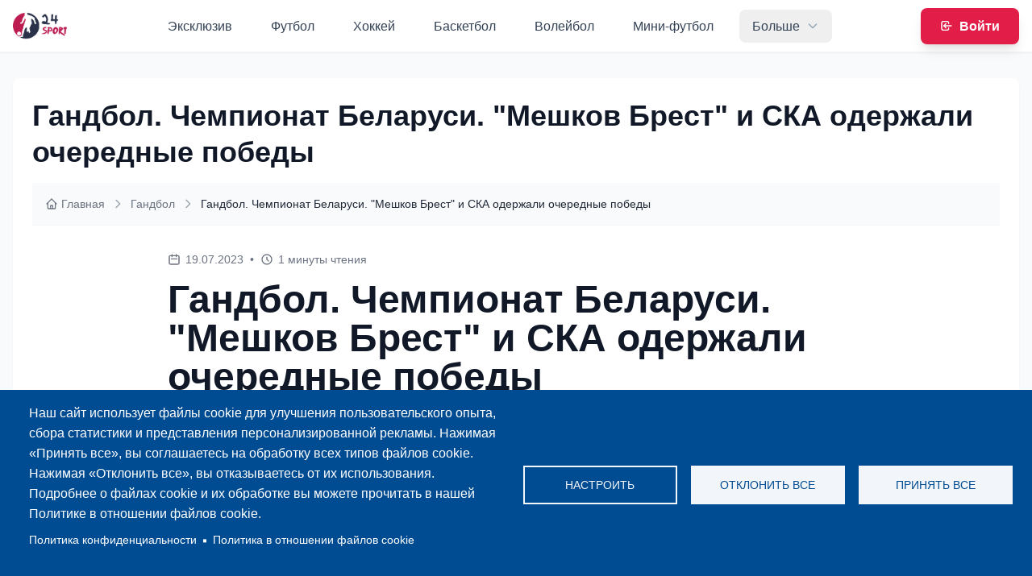

--- FILE ---
content_type: text/html; charset=UTF-8
request_url: https://24sport.by/gandbol/gandbol-chempionat-belarusi-meshkov-brest-i-ska-oderzhali-ocherednye-pobedy
body_size: 21041
content:
<!DOCTYPE html>
<html lang="ru" dir="ltr">
  <head>
    <meta charset="utf-8" />
<meta name="description" content="Фавориты Чемпионата Беларуси по гандболу одержали очередные победа." />
<link rel="canonical" href="https://24sport.by/gandbol/gandbol-chempionat-belarusi-meshkov-brest-i-ska-oderzhali-ocherednye-pobedy" />
<meta name="Generator" content="Drupal 11 (https://www.drupal.org)" />
<meta name="MobileOptimized" content="width" />
<meta name="HandheldFriendly" content="true" />
<meta name="viewport" content="width=device-width, initial-scale=1.0" />
<link rel="icon" href="/themes/custom/bysport/favicon.ico" type="image/vnd.microsoft.icon" />

    <title>Гандбол. Чемпионат Беларуси. &quot;Мешков Брест&quot; и СКА одержали очередные победы | 24sport</title>
    <link rel="stylesheet" media="all" href="/core/modules/system/css/components/align.module.css?t57eb6" />
<link rel="stylesheet" media="all" href="/core/modules/system/css/components/container-inline.module.css?t57eb6" />
<link rel="stylesheet" media="all" href="/core/modules/system/css/components/clearfix.module.css?t57eb6" />
<link rel="stylesheet" media="all" href="/core/modules/system/css/components/hidden.module.css?t57eb6" />
<link rel="stylesheet" media="all" href="/core/modules/system/css/components/item-list.module.css?t57eb6" />
<link rel="stylesheet" media="all" href="/core/modules/system/css/components/js.module.css?t57eb6" />
<link rel="stylesheet" media="all" href="/core/modules/system/css/components/position-container.module.css?t57eb6" />
<link rel="stylesheet" media="all" href="/core/modules/system/css/components/reset-appearance.module.css?t57eb6" />
<link rel="stylesheet" media="all" href="/libraries/cookiesjsr/dist/cookiesjsr.min.css?t57eb6" />
<link rel="stylesheet" media="all" href="/themes/custom/bysport/css/style.css?t57eb6" />
<link rel="stylesheet" media="all" href="/themes/custom/bysport/css/fontawesome.min.css?t57eb6" />

    <script type="application/json" data-drupal-selector="drupal-settings-json">{"path":{"baseUrl":"\/","pathPrefix":"","currentPath":"node\/4748","currentPathIsAdmin":false,"isFront":false,"currentLanguage":"ru"},"pluralDelimiter":"\u0003","suppressDeprecationErrors":true,"cookies":{"cookiesjsr":{"config":{"cookie":{"name":"cookiesjsr","expires":31536000000,"domain":"","sameSite":"Lax","secure":false},"library":{"libBasePath":"https:\/\/cdn.jsdelivr.net\/gh\/jfeltkamp\/cookiesjsr@1\/dist","libPath":"https:\/\/cdn.jsdelivr.net\/gh\/jfeltkamp\/cookiesjsr@1\/dist\/cookiesjsr.min.js","scrollLimit":0},"callback":{"method":"post","url":"\/cookies\/consent\/callback.json","headers":[]},"interface":{"openSettingsHash":"#editCookieSettings","showDenyAll":true,"denyAllOnLayerClose":false,"settingsAsLink":false,"availableLangs":["ru"],"defaultLang":"ru","groupConsent":false,"cookieDocs":true}},"services":{"functional":{"id":"functional","services":[{"key":"functional","type":"functional","name":"Required functional","info":{"value":"\u003Ctable\u003E\r\n\t\u003Cthead\u003E\r\n\t\t\u003Ctr\u003E\r\n\t\t\t\u003Cth width=\u002215%\u0022\u003ECookie name\u003C\/th\u003E\r\n\t\t\t\u003Cth width=\u002215%\u0022\u003EDefault expiration time\u003C\/th\u003E\r\n\t\t\t\u003Cth\u003EDescription\u003C\/th\u003E\r\n\t\t\u003C\/tr\u003E\r\n\t\u003C\/thead\u003E\r\n\t\u003Ctbody\u003E\r\n\t\t\u003Ctr\u003E\r\n\t\t\t\u003Ctd\u003E\u003Ccode dir=\u0022ltr\u0022 translate=\u0022no\u0022\u003ESSESS\u0026lt;ID\u0026gt;\u003C\/code\u003E\u003C\/td\u003E\r\n\t\t\t\u003Ctd\u003E1 month\u003C\/td\u003E\r\n\t\t\t\u003Ctd\u003EIf you are logged in to this website, a session cookie is required to identify and connect your browser to your user account in the server backend of this website.\u003C\/td\u003E\r\n\t\t\u003C\/tr\u003E\r\n\t\t\u003Ctr\u003E\r\n\t\t\t\u003Ctd\u003E\u003Ccode dir=\u0022ltr\u0022 translate=\u0022no\u0022\u003Ecookiesjsr\u003C\/code\u003E\u003C\/td\u003E\r\n\t\t\t\u003Ctd\u003E1 year\u003C\/td\u003E\r\n\t\t\t\u003Ctd\u003EWhen you visited this website for the first time, you were asked for your permission to use several services (including those from third parties) that require data to be saved in your browser (cookies, local storage). Your decisions about each service (allow, deny) are stored in this cookie and are reused each time you visit this website.\u003C\/td\u003E\r\n\t\t\u003C\/tr\u003E\r\n\t\u003C\/tbody\u003E\r\n\u003C\/table\u003E\r\n","format":"full_html"},"uri":"","needConsent":false}],"weight":1}},"translation":{"_core":{"default_config_hash":"PpB_t3-mnEd5Lckhxc9rfquSMa0CndPslGvJZlcg61E"},"langcode":"ru","bannerText":"\u041d\u0430\u0448 \u0441\u0430\u0439\u0442 \u0438\u0441\u043f\u043e\u043b\u044c\u0437\u0443\u0435\u0442 \u0444\u0430\u0439\u043b\u044b cookie \u0434\u043b\u044f \u0443\u043b\u0443\u0447\u0448\u0435\u043d\u0438\u044f \u043f\u043e\u043b\u044c\u0437\u043e\u0432\u0430\u0442\u0435\u043b\u044c\u0441\u043a\u043e\u0433\u043e \u043e\u043f\u044b\u0442\u0430, \u0441\u0431\u043e\u0440\u0430 \u0441\u0442\u0430\u0442\u0438\u0441\u0442\u0438\u043a\u0438 \u0438 \u043f\u0440\u0435\u0434\u0441\u0442\u0430\u0432\u043b\u0435\u043d\u0438\u044f \u043f\u0435\u0440\u0441\u043e\u043d\u0430\u043b\u0438\u0437\u0438\u0440\u043e\u0432\u0430\u043d\u043d\u043e\u0439 \u0440\u0435\u043a\u043b\u0430\u043c\u044b. \u041d\u0430\u0436\u0438\u043c\u0430\u044f \u00ab\u041f\u0440\u0438\u043d\u044f\u0442\u044c \u0432\u0441\u0435\u00bb, \u0432\u044b \u0441\u043e\u0433\u043b\u0430\u0448\u0430\u0435\u0442\u0435\u0441\u044c \u043d\u0430 \u043e\u0431\u0440\u0430\u0431\u043e\u0442\u043a\u0443 \u0432\u0441\u0435\u0445 \u0442\u0438\u043f\u043e\u0432 \u0444\u0430\u0439\u043b\u043e\u0432 cookie. \u041d\u0430\u0436\u0438\u043c\u0430\u044f \u00ab\u041e\u0442\u043a\u043b\u043e\u043d\u0438\u0442\u044c \u0432\u0441\u0435\u00bb, \u0432\u044b \u043e\u0442\u043a\u0430\u0437\u044b\u0432\u0430\u0435\u0442\u0435\u0441\u044c \u043e\u0442 \u0438\u0445 \u0438\u0441\u043f\u043e\u043b\u044c\u0437\u043e\u0432\u0430\u043d\u0438\u044f. \u041f\u043e\u0434\u0440\u043e\u0431\u043d\u0435\u0435 \u043e \u0444\u0430\u0439\u043b\u0430\u0445 cookie \u0438 \u0438\u0445 \u043e\u0431\u0440\u0430\u0431\u043e\u0442\u043a\u0435 \u0432\u044b \u043c\u043e\u0436\u0435\u0442\u0435 \u043f\u0440\u043e\u0447\u0438\u0442\u0430\u0442\u044c \u0432 \u043d\u0430\u0448\u0435\u0439 \u041f\u043e\u043b\u0438\u0442\u0438\u043a\u0435 \u0432 \u043e\u0442\u043d\u043e\u0448\u0435\u043d\u0438\u0438 \u0444\u0430\u0439\u043b\u043e\u0432 cookie.","privacyPolicy":"\u041f\u043e\u043b\u0438\u0442\u0438\u043a\u0430 \u043a\u043e\u043d\u0444\u0438\u0434\u0435\u043d\u0446\u0438\u0430\u043b\u044c\u043d\u043e\u0441\u0442\u0438","privacyUri":"https:\/\/24sport.by\/privacy","imprint":"Imprint","imprintUri":"","cookieDocs":"\u041f\u043e\u043b\u0438\u0442\u0438\u043a\u0430 \u0432 \u043e\u0442\u043d\u043e\u0448\u0435\u043d\u0438\u0438 \u0444\u0430\u0439\u043b\u043e\u0432 cookie","cookieDocsUri":"\/cookies\/documentation","officialWebsite":"Official website","denyAll":"\u041e\u0442\u043a\u043b\u043e\u043d\u0438\u0442\u044c \u0432\u0441\u0435","alwaysActive":"\u0412\u0441\u0435\u0433\u0434\u0430 \u0430\u043a\u0442\u0438\u0432\u043d\u043e","settings":"\u041d\u0430\u0441\u0442\u0440\u043e\u0438\u0442\u044c","acceptAll":"\u041f\u0440\u0438\u043d\u044f\u0442\u044c \u0432\u0441\u0435","requiredCookies":"\u041e\u0431\u044f\u0437\u0430\u0442\u0435\u043b\u044c\u043d\u044b\u0435 \u0444\u0430\u0439\u043b\u044b cookie","cookieSettings":"\u041d\u0430\u0441\u0442\u0440\u043e\u0439\u043a\u0438 \u0444\u0430\u0439\u043b\u043e\u0432 cookie","close":"\u0417\u0430\u043a\u0440\u044b\u0442\u044c","readMore":"\u041f\u043e\u0434\u0440\u043e\u0431\u043d\u0435\u0435","allowed":"\u0420\u0430\u0437\u0440\u0435\u0448\u0435\u043d\u043e","denied":"\u0417\u0430\u043f\u0440\u0435\u0449\u0435\u043d\u043e","settingsAllServices":"Settings for all services","saveSettings":"\u0421\u043e\u0445\u0440\u0430\u043d\u0438\u0442\u044c","default_langcode":"en","disclaimerText":"\u0412\u0441\u044f \u0438\u043d\u0444\u043e\u0440\u043c\u0430\u0446\u0438\u044f \u043e \u0444\u0430\u0439\u043b\u0430\u0445 cookie \u043c\u043e\u0436\u0435\u0442 \u0431\u044b\u0442\u044c \u0438\u0437\u043c\u0435\u043d\u0435\u043d\u0430 \u043f\u043e\u0441\u0442\u0430\u0432\u0449\u0438\u043a\u0430\u043c\u0438 \u0443\u0441\u043b\u0443\u0433. \u041c\u044b \u0440\u0435\u0433\u0443\u043b\u044f\u0440\u043d\u043e \u043e\u0431\u043d\u043e\u0432\u043b\u044f\u0435\u043c \u044d\u0442\u0443 \u0438\u043d\u0444\u043e\u0440\u043c\u0430\u0446\u0438\u044e.","disclaimerTextPosition":"above","processorDetailsLabel":"Processor Company Details","processorLabel":"\u041a\u043e\u043c\u043f\u0430\u043d\u0438\u044f","processorWebsiteUrlLabel":"Company Website","processorPrivacyPolicyUrlLabel":"Company Privacy Policy","processorCookiePolicyUrlLabel":"Company Cookie Policy","processorContactLabel":"Data Protection Contact Details","placeholderAcceptAllText":"\u041f\u0440\u0438\u043d\u044f\u0442\u044c \u0432\u0441\u0435 \u0444\u0430\u0439\u043b\u044b cookie","functional":{"title":"Functional","details":"Cookies are small text files that are placed by your browser on your device in order to store certain information. Using the information that is stored and returned, a website can recognize that you have previously accessed and visited it using the browser on your end device. We use this information to arrange and display the website optimally in accordance with your preferences. Within this process, only the cookie itself is identified on your device. Personal data is only stored following your express consent or where this is absolutely necessary to enable use the service provided by us and accessed by you."}}},"cookiesTexts":{"_core":{"default_config_hash":"PpB_t3-mnEd5Lckhxc9rfquSMa0CndPslGvJZlcg61E"},"langcode":"ru","bannerText":"\u041d\u0430\u0448 \u0441\u0430\u0439\u0442 \u0438\u0441\u043f\u043e\u043b\u044c\u0437\u0443\u0435\u0442 \u0444\u0430\u0439\u043b\u044b cookie \u0434\u043b\u044f \u0443\u043b\u0443\u0447\u0448\u0435\u043d\u0438\u044f \u043f\u043e\u043b\u044c\u0437\u043e\u0432\u0430\u0442\u0435\u043b\u044c\u0441\u043a\u043e\u0433\u043e \u043e\u043f\u044b\u0442\u0430, \u0441\u0431\u043e\u0440\u0430 \u0441\u0442\u0430\u0442\u0438\u0441\u0442\u0438\u043a\u0438 \u0438 \u043f\u0440\u0435\u0434\u0441\u0442\u0430\u0432\u043b\u0435\u043d\u0438\u044f \u043f\u0435\u0440\u0441\u043e\u043d\u0430\u043b\u0438\u0437\u0438\u0440\u043e\u0432\u0430\u043d\u043d\u043e\u0439 \u0440\u0435\u043a\u043b\u0430\u043c\u044b. \u041d\u0430\u0436\u0438\u043c\u0430\u044f \u00ab\u041f\u0440\u0438\u043d\u044f\u0442\u044c \u0432\u0441\u0435\u00bb, \u0432\u044b \u0441\u043e\u0433\u043b\u0430\u0448\u0430\u0435\u0442\u0435\u0441\u044c \u043d\u0430 \u043e\u0431\u0440\u0430\u0431\u043e\u0442\u043a\u0443 \u0432\u0441\u0435\u0445 \u0442\u0438\u043f\u043e\u0432 \u0444\u0430\u0439\u043b\u043e\u0432 cookie. \u041d\u0430\u0436\u0438\u043c\u0430\u044f \u00ab\u041e\u0442\u043a\u043b\u043e\u043d\u0438\u0442\u044c \u0432\u0441\u0435\u00bb, \u0432\u044b \u043e\u0442\u043a\u0430\u0437\u044b\u0432\u0430\u0435\u0442\u0435\u0441\u044c \u043e\u0442 \u0438\u0445 \u0438\u0441\u043f\u043e\u043b\u044c\u0437\u043e\u0432\u0430\u043d\u0438\u044f. \u041f\u043e\u0434\u0440\u043e\u0431\u043d\u0435\u0435 \u043e \u0444\u0430\u0439\u043b\u0430\u0445 cookie \u0438 \u0438\u0445 \u043e\u0431\u0440\u0430\u0431\u043e\u0442\u043a\u0435 \u0432\u044b \u043c\u043e\u0436\u0435\u0442\u0435 \u043f\u0440\u043e\u0447\u0438\u0442\u0430\u0442\u044c \u0432 \u043d\u0430\u0448\u0435\u0439 \u041f\u043e\u043b\u0438\u0442\u0438\u043a\u0435 \u0432 \u043e\u0442\u043d\u043e\u0448\u0435\u043d\u0438\u0438 \u0444\u0430\u0439\u043b\u043e\u0432 cookie.","privacyPolicy":"\u041f\u043e\u043b\u0438\u0442\u0438\u043a\u0430 \u043a\u043e\u043d\u0444\u0438\u0434\u0435\u043d\u0446\u0438\u0430\u043b\u044c\u043d\u043e\u0441\u0442\u0438","privacyUri":"https:\/\/24sport.by\/privacy","imprint":"Imprint","imprintUri":"","cookieDocs":"\u041f\u043e\u043b\u0438\u0442\u0438\u043a\u0430 \u0432 \u043e\u0442\u043d\u043e\u0448\u0435\u043d\u0438\u0438 \u0444\u0430\u0439\u043b\u043e\u0432 cookie","cookieDocsUri":"\/cookies\/documentation","officialWebsite":"Official website","denyAll":"\u041e\u0442\u043a\u043b\u043e\u043d\u0438\u0442\u044c \u0432\u0441\u0435","alwaysActive":"\u0412\u0441\u0435\u0433\u0434\u0430 \u0430\u043a\u0442\u0438\u0432\u043d\u043e","settings":"\u041d\u0430\u0441\u0442\u0440\u043e\u0438\u0442\u044c","acceptAll":"\u041f\u0440\u0438\u043d\u044f\u0442\u044c \u0432\u0441\u0435","requiredCookies":"\u041e\u0431\u044f\u0437\u0430\u0442\u0435\u043b\u044c\u043d\u044b\u0435 \u0444\u0430\u0439\u043b\u044b cookie","cookieSettings":"\u041d\u0430\u0441\u0442\u0440\u043e\u0439\u043a\u0438 \u0444\u0430\u0439\u043b\u043e\u0432 cookie","close":"\u0417\u0430\u043a\u0440\u044b\u0442\u044c","readMore":"\u041f\u043e\u0434\u0440\u043e\u0431\u043d\u0435\u0435","allowed":"\u0420\u0430\u0437\u0440\u0435\u0448\u0435\u043d\u043e","denied":"\u0417\u0430\u043f\u0440\u0435\u0449\u0435\u043d\u043e","settingsAllServices":"Settings for all services","saveSettings":"\u0421\u043e\u0445\u0440\u0430\u043d\u0438\u0442\u044c","default_langcode":"en","disclaimerText":"\u0412\u0441\u044f \u0438\u043d\u0444\u043e\u0440\u043c\u0430\u0446\u0438\u044f \u043e \u0444\u0430\u0439\u043b\u0430\u0445 cookie \u043c\u043e\u0436\u0435\u0442 \u0431\u044b\u0442\u044c \u0438\u0437\u043c\u0435\u043d\u0435\u043d\u0430 \u043f\u043e\u0441\u0442\u0430\u0432\u0449\u0438\u043a\u0430\u043c\u0438 \u0443\u0441\u043b\u0443\u0433. \u041c\u044b \u0440\u0435\u0433\u0443\u043b\u044f\u0440\u043d\u043e \u043e\u0431\u043d\u043e\u0432\u043b\u044f\u0435\u043c \u044d\u0442\u0443 \u0438\u043d\u0444\u043e\u0440\u043c\u0430\u0446\u0438\u044e.","disclaimerTextPosition":"above","processorDetailsLabel":"Processor Company Details","processorLabel":"\u041a\u043e\u043c\u043f\u0430\u043d\u0438\u044f","processorWebsiteUrlLabel":"Company Website","processorPrivacyPolicyUrlLabel":"Company Privacy Policy","processorCookiePolicyUrlLabel":"Company Cookie Policy","processorContactLabel":"Data Protection Contact Details","placeholderAcceptAllText":"\u041f\u0440\u0438\u043d\u044f\u0442\u044c \u0432\u0441\u0435 \u0444\u0430\u0439\u043b\u044b cookie"},"services":{"functional":{"uuid":"53ce80c0-e5c7-4f38-a0f9-612c058c6ee4","langcode":"ru","status":true,"dependencies":[],"_core":{"default_config_hash":"N-O3629vb-jExOxfM0FYcfPzEu6QVzgWHMm06jMERLg"},"id":"functional","label":"Required functional","group":"functional","info":{"value":"\u003Ctable\u003E\r\n\t\u003Cthead\u003E\r\n\t\t\u003Ctr\u003E\r\n\t\t\t\u003Cth width=\u002215%\u0022\u003ECookie name\u003C\/th\u003E\r\n\t\t\t\u003Cth width=\u002215%\u0022\u003EDefault expiration time\u003C\/th\u003E\r\n\t\t\t\u003Cth\u003EDescription\u003C\/th\u003E\r\n\t\t\u003C\/tr\u003E\r\n\t\u003C\/thead\u003E\r\n\t\u003Ctbody\u003E\r\n\t\t\u003Ctr\u003E\r\n\t\t\t\u003Ctd\u003E\u003Ccode dir=\u0022ltr\u0022 translate=\u0022no\u0022\u003ESSESS\u0026lt;ID\u0026gt;\u003C\/code\u003E\u003C\/td\u003E\r\n\t\t\t\u003Ctd\u003E1 month\u003C\/td\u003E\r\n\t\t\t\u003Ctd\u003EIf you are logged in to this website, a session cookie is required to identify and connect your browser to your user account in the server backend of this website.\u003C\/td\u003E\r\n\t\t\u003C\/tr\u003E\r\n\t\t\u003Ctr\u003E\r\n\t\t\t\u003Ctd\u003E\u003Ccode dir=\u0022ltr\u0022 translate=\u0022no\u0022\u003Ecookiesjsr\u003C\/code\u003E\u003C\/td\u003E\r\n\t\t\t\u003Ctd\u003E1 year\u003C\/td\u003E\r\n\t\t\t\u003Ctd\u003EWhen you visited this website for the first time, you were asked for your permission to use several services (including those from third parties) that require data to be saved in your browser (cookies, local storage). Your decisions about each service (allow, deny) are stored in this cookie and are reused each time you visit this website.\u003C\/td\u003E\r\n\t\t\u003C\/tr\u003E\r\n\t\u003C\/tbody\u003E\r\n\u003C\/table\u003E\r\n","format":"full_html"},"consentRequired":false,"purpose":"Essential functional cookies to provide general functionality","processor":"","processorContact":"","processorUrl":"","processorPrivacyPolicyUrl":"","processorCookiePolicyUrl":"","placeholderMainText":"This content is blocked because required functional cookies have not been accepted.","placeholderAcceptText":"Only accept required functional cookies"}},"groups":{"functional":{"uuid":"fa8ea860-7217-4751-9b3a-a1df4834b097","langcode":"ru","status":true,"dependencies":[],"_core":{"default_config_hash":"aHm4Q63Ge97tcktTa_qmUqJMir45iyGY2lEvvqPW68g"},"id":"functional","label":"Functional","weight":1,"title":"Functional","details":"Cookies are small text files that are placed by your browser on your device in order to store certain information. Using the information that is stored and returned, a website can recognize that you have previously accessed and visited it using the browser on your end device. We use this information to arrange and display the website optimally in accordance with your preferences. Within this process, only the cookie itself is identified on your device. Personal data is only stored following your express consent or where this is absolutely necessary to enable use the service provided by us and accessed by you."},"marketing":{"uuid":"0fcd46ed-e3fe-4f67-b54a-e75306454a56","langcode":"ru","status":true,"dependencies":[],"_core":{"default_config_hash":"JkP6try0AxX_f4RpFEletep5NHSlVB1BbGw0snW4MO8"},"id":"marketing","label":"Marketing","weight":20,"title":"Marketing","details":"Customer communication and marketing tools."},"performance":{"uuid":"c8798695-860c-46bd-944b-e4434973f182","langcode":"ru","status":true,"dependencies":[],"_core":{"default_config_hash":"Jv3uIJviBj7D282Qu1ZpEQwuOEb3lCcDvx-XVHeOJpw"},"id":"performance","label":"\u041f\u0440\u043e\u0438\u0437\u0432\u043e\u0434\u0438\u0442\u0435\u043b\u044c\u043d\u043e\u0441\u0442\u044c","weight":30,"title":"Performance Cookies","details":"Performance cookies collect aggregated information about how our website is used. The purpose of this is to improve its attractiveness, content and functionality. These cookies help us to determine whether, how often and for how long particular sub-pages of our website are accessed and which content users are particularly interested in. Search terms, country, region and (where applicable) the city from which the website is accessed are also recorded, as is the proportion of mobile devices that are used to access the website. We use this information to compile statistical reports that help us tailor the content of our website to your needs and optimize our offer."},"social":{"uuid":"b2cff6ef-6ce5-40f6-8b74-1a6d4581c92d","langcode":"ru","status":true,"dependencies":[],"_core":{"default_config_hash":"w9uS0Ktbh58ffWxW1ue_MKgB_he6iZPMx2Pc6tN4K4o"},"id":"social","label":"Social Plugins","weight":20,"title":"Social Plugins","details":"Social media widgets provide additional content originally published on third party platforms."},"tracking":{"uuid":"b0c45de7-5059-48f3-8fb7-2d6ae04cb310","langcode":"ru","status":true,"dependencies":[],"_core":{"default_config_hash":"_gYDe3qoEc6L5uYR6zhu5V-3ARLlyis9gl1diq7Tnf4"},"id":"tracking","label":"Tracking","weight":10,"title":"Tracking cookies","details":"Marketing cookies come from external advertising companies (\u0022third-party cookies\u0022) and are used to collect information about the websites visited by the user. The purpose of this is to create and display target group-oriented content and advertising for the user."},"video":{"uuid":"b675881b-0b5f-4a26-aa1c-a53be004fad5","langcode":"ru","status":true,"dependencies":[],"_core":{"default_config_hash":"w1WnCmP2Xfgx24xbx5u9T27XLF_ZFw5R0MlO-eDDPpQ"},"id":"video","label":"\u0412\u0438\u0434\u0435\u043e","weight":40,"title":"\u0412\u0438\u0434\u0435\u043e","details":"Video sharing services help to add rich media on the site and increase its visibility."}}},"user":{"uid":0,"permissionsHash":"51c1f6aed18596e813d7979b03b533db52fbab6d269e1368df5fabdfaafcbeac"}}</script>
<script src="/sites/default/files/languages/ru_nAiIqet2A-EaRoe_LvfvxRjJW1ELUvXq3x5DLsmgHj4.js?t57eb6"></script>
<script src="/core/misc/drupalSettingsLoader.js?v=11.2.5"></script>
<script src="/core/misc/drupal.js?v=11.2.5"></script>
<script src="/core/misc/drupal.init.js?v=11.2.5"></script>
<script src="/core/misc/debounce.js?v=11.2.5"></script>
<script src="/core/misc/announce.js?v=11.2.5"></script>
<script src="/core/misc/message.js?v=11.2.5"></script>
<script src="/modules/contrib/cookies/js/cookiesjsr.conf.js?v=11.2.5" defer></script>

  </head>
  <body>
        <a href="#main-content" class="visually-hidden focusable">
      Перейти к основному содержанию
    </a>
    
      <div class="dialog-off-canvas-main-canvas" data-off-canvas-main-canvas>
    



<div class="min-h-screen bg-gray-50">
      

<header  class="top-header bg-white shadow-sm border-b border-gray-100 sticky top-0 z-50">

  
  <nav class="container mx-auto px-4" role="navigation" aria-label="Main navigation">
    <div class="flex items-center justify-between h-16">

      <div class="flex items-center">
                    <div>
    
<div class="site-branding flex items-center">
      <a href="/" class="flex items-center group" rel="home" title="Главная">
      <img src="/themes/custom/bysport/logo.svg"
           alt=""
           class="h-10 w-auto max-w-full object-contain" />
    </a>
  
  </div>
  </div>

              </div>

      <div class="hidden lg:flex items-center space-x-1">
                    <div>
    
  <nav class="main-navigation" role="navigation" aria-label="Main navigation">

    <!-- Desktop Menu -->
    <div class="hidden lg:flex items-center space-x-1">
              

  <nav class="main-navigation" role="navigation" aria-label="Main navigation">
    <ul class="flex space-x-4 menu menu--main main-navigation-menu flex items-center space-x-1">
                  <li class="menu-item relative group">
              
        <a href="/eksklyuziv" class="block px-4 py-2 text-slate-700 font-medium rounded-lg hover:text-rose-600 hover:bg-gray-50 focus:outline-none focus:ring-2 focus:ring-rose-500 focus:ring-offset-2 transition-all duration-200" data-drupal-link-system-path="taxonomy/term/1910">Эксклюзив</a>
          </li>
          <li class="menu-item relative group">
              
        <a href="/futbol" class="block px-4 py-2 text-slate-700 font-medium rounded-lg hover:text-rose-600 hover:bg-gray-50 focus:outline-none focus:ring-2 focus:ring-rose-500 focus:ring-offset-2 transition-all duration-200" data-drupal-link-system-path="taxonomy/term/2">Футбол</a>
          </li>
          <li class="menu-item relative group">
              
        <a href="/khokkey" class="block px-4 py-2 text-slate-700 font-medium rounded-lg hover:text-rose-600 hover:bg-gray-50 focus:outline-none focus:ring-2 focus:ring-rose-500 focus:ring-offset-2 transition-all duration-200" data-drupal-link-system-path="taxonomy/term/5">Хоккей</a>
          </li>
          <li class="menu-item relative group">
              
        <a href="/basketbol" class="block px-4 py-2 text-slate-700 font-medium rounded-lg hover:text-rose-600 hover:bg-gray-50 focus:outline-none focus:ring-2 focus:ring-rose-500 focus:ring-offset-2 transition-all duration-200" data-drupal-link-system-path="taxonomy/term/7">Баскетбол</a>
          </li>
          <li class="menu-item relative group">
              
        <a href="/voleybol" class="block px-4 py-2 text-slate-700 font-medium rounded-lg hover:text-rose-600 hover:bg-gray-50 focus:outline-none focus:ring-2 focus:ring-rose-500 focus:ring-offset-2 transition-all duration-200" data-drupal-link-system-path="taxonomy/term/3">Волейбол</a>
          </li>
          <li class="menu-item relative group">
              
        <a href="/mini-futbol" class="block px-4 py-2 text-slate-700 font-medium rounded-lg hover:text-rose-600 hover:bg-gray-50 focus:outline-none focus:ring-2 focus:ring-rose-500 focus:ring-offset-2 transition-all duration-200" data-drupal-link-system-path="taxonomy/term/1">Мини-футбол</a>
          </li>
          <li class="menu-item relative group menu-item--expanded">
              <button class="flex items-center justify-between px-4 py-2 text-slate-700 font-medium rounded-lg hover:text-rose-600 hover:bg-gray-50 focus:outline-none focus:ring-2 focus:ring-rose-500 focus:ring-offset-2 transition-all duration-200 w-full lg:w-auto group"
                onclick="toggleMegaMenu(this)">
          <span>Больше</span>
          <svg class="w-4 h-4 text-slate-400 group-hover:text-rose-600 ml-2 transition-transform duration-200 group-hover:rotate-180 lg:group-hover:rotate-0"
               fill="none" stroke="currentColor" viewBox="0 0 24 24">
            <path stroke-linecap="round" stroke-linejoin="round" stroke-width="2" d="M19 9l-7 7-7-7" />
          </svg>
        </button>

        <div class="mega-menu hidden lg:group-hover:block fixed top-16 left-0 w-full bg-white shadow-xl border-t border-gray-100 z-50">
          <div class="container mx-auto px-4 py-8">
            <div class="grid grid-cols-1 md:grid-cols-2 lg:grid-cols-3 xl:grid-cols-4 gap-8">
                              <div class="space-y-4">
                                    <a href="/formula-1" class="block text-lg font-semibold text-slate-800 hover:text-rose-600 transition-colors duration-200" data-drupal-link-system-path="taxonomy/term/20">Формула-1</a>

                                  </div>
                              <div class="space-y-4">
                                    <a href="/tennis" class="block text-lg font-semibold text-slate-800 hover:text-rose-600 transition-colors duration-200" data-drupal-link-system-path="taxonomy/term/4">Теннис</a>

                                  </div>
                              <div class="space-y-4">
                                    <a href="/biatlon" class="block text-lg font-semibold text-slate-800 hover:text-rose-600 transition-colors duration-200" data-drupal-link-system-path="taxonomy/term/9">Биатлон</a>

                                  </div>
                              <div class="space-y-4">
                                    <a href="/boksmma" class="block text-lg font-semibold text-slate-800 hover:text-rose-600 transition-colors duration-200" data-drupal-link-system-path="taxonomy/term/53">Бокс/ММА</a>

                                  </div>
                              <div class="space-y-4">
                                    <a href="/beysbol" class="block text-lg font-semibold text-slate-800 hover:text-rose-600 transition-colors duration-200" data-drupal-link-system-path="taxonomy/term/11">Бейсбол</a>

                                  </div>
                              <div class="space-y-4">
                                    <a href="/vodnoe-polo" class="block text-lg font-semibold text-slate-800 hover:text-rose-600 transition-colors duration-200" data-drupal-link-system-path="taxonomy/term/10">Водное поло</a>

                                  </div>
                              <div class="space-y-4">
                                    <a href="/gandbol" class="block text-lg font-semibold text-slate-800 hover:text-rose-600 transition-colors duration-200" data-drupal-link-system-path="taxonomy/term/6">Гандбол</a>

                                  </div>
                              <div class="space-y-4">
                                    <a href="/plyazhnyy-futbol" class="block text-lg font-semibold text-slate-800 hover:text-rose-600 transition-colors duration-200" data-drupal-link-system-path="taxonomy/term/12">Пляжный футбол</a>

                                  </div>
                              <div class="space-y-4">
                                    <a href="/drugie-vidy" class="block text-lg font-semibold text-slate-800 hover:text-rose-600 transition-colors duration-200" data-drupal-link-system-path="taxonomy/term/8">Другие виды</a>

                                  </div>
                              <div class="space-y-4">
                                    <a href="/intervyu" class="block text-lg font-semibold text-slate-800 hover:text-rose-600 transition-colors duration-200" data-drupal-link-system-path="taxonomy/term/18">Интервью</a>

                                  </div>
                          </div>
          </div>
        </div>

        <div class="mobile-submenu lg:hidden hidden mt-2 bg-gray-50 rounded-lg p-4">
          <ul class="space-y-2">
                          <li>
                                <a href="/formula-1" class="block px-3 py-2 text-slate-700 hover:text-rose-600 hover:bg-white rounded-lg transition-colors duration-200" data-drupal-link-system-path="taxonomy/term/20">Формула-1</a>
              </li>
                          <li>
                                <a href="/tennis" class="block px-3 py-2 text-slate-700 hover:text-rose-600 hover:bg-white rounded-lg transition-colors duration-200" data-drupal-link-system-path="taxonomy/term/4">Теннис</a>
              </li>
                          <li>
                                <a href="/biatlon" class="block px-3 py-2 text-slate-700 hover:text-rose-600 hover:bg-white rounded-lg transition-colors duration-200" data-drupal-link-system-path="taxonomy/term/9">Биатлон</a>
              </li>
                          <li>
                                <a href="/boksmma" class="block px-3 py-2 text-slate-700 hover:text-rose-600 hover:bg-white rounded-lg transition-colors duration-200" data-drupal-link-system-path="taxonomy/term/53">Бокс/ММА</a>
              </li>
                          <li>
                                <a href="/beysbol" class="block px-3 py-2 text-slate-700 hover:text-rose-600 hover:bg-white rounded-lg transition-colors duration-200" data-drupal-link-system-path="taxonomy/term/11">Бейсбол</a>
              </li>
                          <li>
                                <a href="/vodnoe-polo" class="block px-3 py-2 text-slate-700 hover:text-rose-600 hover:bg-white rounded-lg transition-colors duration-200" data-drupal-link-system-path="taxonomy/term/10">Водное поло</a>
              </li>
                          <li>
                                <a href="/gandbol" class="block px-3 py-2 text-slate-700 hover:text-rose-600 hover:bg-white rounded-lg transition-colors duration-200" data-drupal-link-system-path="taxonomy/term/6">Гандбол</a>
              </li>
                          <li>
                                <a href="/plyazhnyy-futbol" class="block px-3 py-2 text-slate-700 hover:text-rose-600 hover:bg-white rounded-lg transition-colors duration-200" data-drupal-link-system-path="taxonomy/term/12">Пляжный футбол</a>
              </li>
                          <li>
                                <a href="/drugie-vidy" class="block px-3 py-2 text-slate-700 hover:text-rose-600 hover:bg-white rounded-lg transition-colors duration-200" data-drupal-link-system-path="taxonomy/term/8">Другие виды</a>
              </li>
                          <li>
                                <a href="/intervyu" class="block px-3 py-2 text-slate-700 hover:text-rose-600 hover:bg-white rounded-lg transition-colors duration-200" data-drupal-link-system-path="taxonomy/term/18">Интервью</a>
              </li>
                      </ul>
        </div>
          </li>
  
    </ul>
  </nav>


<script>
function toggleMegaMenu(button) {
  if (window.innerWidth < 1024) {
    const mobileSubmenu = button.nextElementSibling.nextElementSibling;
    const arrow = button.querySelector('svg');

    if (mobileSubmenu && mobileSubmenu.classList.contains('mobile-submenu')) {
      mobileSubmenu.classList.toggle('hidden');
      arrow.classList.toggle('rotate-180');
    }
  }
}

document.addEventListener('click', function(e) {
  if (!e.target.closest('.menu-item--expanded')) {
    document.querySelectorAll('.mobile-submenu').forEach(menu => {
      menu.classList.add('hidden');
    });
    document.querySelectorAll('.menu-item--expanded svg').forEach(arrow => {
      arrow.classList.remove('rotate-180');
    });
  }
});
</script>
          </div>

    <!-- Mobile Menu Content -->
    <div class="lg:hidden mobile-nav-content">
              

  <nav class="main-navigation" role="navigation" aria-label="Main navigation">
    <ul class="flex space-x-4 menu menu--main main-navigation-menu flex items-center space-x-1">
                  <li class="menu-item relative group">
              
        <a href="/eksklyuziv" class="block px-4 py-2 text-slate-700 font-medium rounded-lg hover:text-rose-600 hover:bg-gray-50 focus:outline-none focus:ring-2 focus:ring-rose-500 focus:ring-offset-2 transition-all duration-200" data-drupal-link-system-path="taxonomy/term/1910">Эксклюзив</a>
          </li>
          <li class="menu-item relative group">
              
        <a href="/futbol" class="block px-4 py-2 text-slate-700 font-medium rounded-lg hover:text-rose-600 hover:bg-gray-50 focus:outline-none focus:ring-2 focus:ring-rose-500 focus:ring-offset-2 transition-all duration-200" data-drupal-link-system-path="taxonomy/term/2">Футбол</a>
          </li>
          <li class="menu-item relative group">
              
        <a href="/khokkey" class="block px-4 py-2 text-slate-700 font-medium rounded-lg hover:text-rose-600 hover:bg-gray-50 focus:outline-none focus:ring-2 focus:ring-rose-500 focus:ring-offset-2 transition-all duration-200" data-drupal-link-system-path="taxonomy/term/5">Хоккей</a>
          </li>
          <li class="menu-item relative group">
              
        <a href="/basketbol" class="block px-4 py-2 text-slate-700 font-medium rounded-lg hover:text-rose-600 hover:bg-gray-50 focus:outline-none focus:ring-2 focus:ring-rose-500 focus:ring-offset-2 transition-all duration-200" data-drupal-link-system-path="taxonomy/term/7">Баскетбол</a>
          </li>
          <li class="menu-item relative group">
              
        <a href="/voleybol" class="block px-4 py-2 text-slate-700 font-medium rounded-lg hover:text-rose-600 hover:bg-gray-50 focus:outline-none focus:ring-2 focus:ring-rose-500 focus:ring-offset-2 transition-all duration-200" data-drupal-link-system-path="taxonomy/term/3">Волейбол</a>
          </li>
          <li class="menu-item relative group">
              
        <a href="/mini-futbol" class="block px-4 py-2 text-slate-700 font-medium rounded-lg hover:text-rose-600 hover:bg-gray-50 focus:outline-none focus:ring-2 focus:ring-rose-500 focus:ring-offset-2 transition-all duration-200" data-drupal-link-system-path="taxonomy/term/1">Мини-футбол</a>
          </li>
          <li class="menu-item relative group menu-item--expanded">
              <button class="flex items-center justify-between px-4 py-2 text-slate-700 font-medium rounded-lg hover:text-rose-600 hover:bg-gray-50 focus:outline-none focus:ring-2 focus:ring-rose-500 focus:ring-offset-2 transition-all duration-200 w-full lg:w-auto group"
                onclick="toggleMegaMenu(this)">
          <span>Больше</span>
          <svg class="w-4 h-4 text-slate-400 group-hover:text-rose-600 ml-2 transition-transform duration-200 group-hover:rotate-180 lg:group-hover:rotate-0"
               fill="none" stroke="currentColor" viewBox="0 0 24 24">
            <path stroke-linecap="round" stroke-linejoin="round" stroke-width="2" d="M19 9l-7 7-7-7" />
          </svg>
        </button>

        <div class="mega-menu hidden lg:group-hover:block fixed top-16 left-0 w-full bg-white shadow-xl border-t border-gray-100 z-50">
          <div class="container mx-auto px-4 py-8">
            <div class="grid grid-cols-1 md:grid-cols-2 lg:grid-cols-3 xl:grid-cols-4 gap-8">
                              <div class="space-y-4">
                                    <a href="/formula-1" class="block text-lg font-semibold text-slate-800 hover:text-rose-600 transition-colors duration-200" data-drupal-link-system-path="taxonomy/term/20">Формула-1</a>

                                  </div>
                              <div class="space-y-4">
                                    <a href="/tennis" class="block text-lg font-semibold text-slate-800 hover:text-rose-600 transition-colors duration-200" data-drupal-link-system-path="taxonomy/term/4">Теннис</a>

                                  </div>
                              <div class="space-y-4">
                                    <a href="/biatlon" class="block text-lg font-semibold text-slate-800 hover:text-rose-600 transition-colors duration-200" data-drupal-link-system-path="taxonomy/term/9">Биатлон</a>

                                  </div>
                              <div class="space-y-4">
                                    <a href="/boksmma" class="block text-lg font-semibold text-slate-800 hover:text-rose-600 transition-colors duration-200" data-drupal-link-system-path="taxonomy/term/53">Бокс/ММА</a>

                                  </div>
                              <div class="space-y-4">
                                    <a href="/beysbol" class="block text-lg font-semibold text-slate-800 hover:text-rose-600 transition-colors duration-200" data-drupal-link-system-path="taxonomy/term/11">Бейсбол</a>

                                  </div>
                              <div class="space-y-4">
                                    <a href="/vodnoe-polo" class="block text-lg font-semibold text-slate-800 hover:text-rose-600 transition-colors duration-200" data-drupal-link-system-path="taxonomy/term/10">Водное поло</a>

                                  </div>
                              <div class="space-y-4">
                                    <a href="/gandbol" class="block text-lg font-semibold text-slate-800 hover:text-rose-600 transition-colors duration-200" data-drupal-link-system-path="taxonomy/term/6">Гандбол</a>

                                  </div>
                              <div class="space-y-4">
                                    <a href="/plyazhnyy-futbol" class="block text-lg font-semibold text-slate-800 hover:text-rose-600 transition-colors duration-200" data-drupal-link-system-path="taxonomy/term/12">Пляжный футбол</a>

                                  </div>
                              <div class="space-y-4">
                                    <a href="/drugie-vidy" class="block text-lg font-semibold text-slate-800 hover:text-rose-600 transition-colors duration-200" data-drupal-link-system-path="taxonomy/term/8">Другие виды</a>

                                  </div>
                              <div class="space-y-4">
                                    <a href="/intervyu" class="block text-lg font-semibold text-slate-800 hover:text-rose-600 transition-colors duration-200" data-drupal-link-system-path="taxonomy/term/18">Интервью</a>

                                  </div>
                          </div>
          </div>
        </div>

        <div class="mobile-submenu lg:hidden hidden mt-2 bg-gray-50 rounded-lg p-4">
          <ul class="space-y-2">
                          <li>
                                <a href="/formula-1" class="block px-3 py-2 text-slate-700 hover:text-rose-600 hover:bg-white rounded-lg transition-colors duration-200" data-drupal-link-system-path="taxonomy/term/20">Формула-1</a>
              </li>
                          <li>
                                <a href="/tennis" class="block px-3 py-2 text-slate-700 hover:text-rose-600 hover:bg-white rounded-lg transition-colors duration-200" data-drupal-link-system-path="taxonomy/term/4">Теннис</a>
              </li>
                          <li>
                                <a href="/biatlon" class="block px-3 py-2 text-slate-700 hover:text-rose-600 hover:bg-white rounded-lg transition-colors duration-200" data-drupal-link-system-path="taxonomy/term/9">Биатлон</a>
              </li>
                          <li>
                                <a href="/boksmma" class="block px-3 py-2 text-slate-700 hover:text-rose-600 hover:bg-white rounded-lg transition-colors duration-200" data-drupal-link-system-path="taxonomy/term/53">Бокс/ММА</a>
              </li>
                          <li>
                                <a href="/beysbol" class="block px-3 py-2 text-slate-700 hover:text-rose-600 hover:bg-white rounded-lg transition-colors duration-200" data-drupal-link-system-path="taxonomy/term/11">Бейсбол</a>
              </li>
                          <li>
                                <a href="/vodnoe-polo" class="block px-3 py-2 text-slate-700 hover:text-rose-600 hover:bg-white rounded-lg transition-colors duration-200" data-drupal-link-system-path="taxonomy/term/10">Водное поло</a>
              </li>
                          <li>
                                <a href="/gandbol" class="block px-3 py-2 text-slate-700 hover:text-rose-600 hover:bg-white rounded-lg transition-colors duration-200" data-drupal-link-system-path="taxonomy/term/6">Гандбол</a>
              </li>
                          <li>
                                <a href="/plyazhnyy-futbol" class="block px-3 py-2 text-slate-700 hover:text-rose-600 hover:bg-white rounded-lg transition-colors duration-200" data-drupal-link-system-path="taxonomy/term/12">Пляжный футбол</a>
              </li>
                          <li>
                                <a href="/drugie-vidy" class="block px-3 py-2 text-slate-700 hover:text-rose-600 hover:bg-white rounded-lg transition-colors duration-200" data-drupal-link-system-path="taxonomy/term/8">Другие виды</a>
              </li>
                          <li>
                                <a href="/intervyu" class="block px-3 py-2 text-slate-700 hover:text-rose-600 hover:bg-white rounded-lg transition-colors duration-200" data-drupal-link-system-path="taxonomy/term/18">Интервью</a>
              </li>
                      </ul>
        </div>
          </li>
  
    </ul>
  </nav>


<script>
function toggleMegaMenu(button) {
  if (window.innerWidth < 1024) {
    const mobileSubmenu = button.nextElementSibling.nextElementSibling;
    const arrow = button.querySelector('svg');

    if (mobileSubmenu && mobileSubmenu.classList.contains('mobile-submenu')) {
      mobileSubmenu.classList.toggle('hidden');
      arrow.classList.toggle('rotate-180');
    }
  }
}

document.addEventListener('click', function(e) {
  if (!e.target.closest('.menu-item--expanded')) {
    document.querySelectorAll('.mobile-submenu').forEach(menu => {
      menu.classList.add('hidden');
    });
    document.querySelectorAll('.menu-item--expanded svg').forEach(arrow => {
      arrow.classList.remove('rotate-180');
    });
  }
});
</script>
          </div>

  </nav>

<style>
/* Desktop Navigation */
@media (min-width: 1024px) {
  .main-navigation .menu {
    display: flex !important;
    align-items: center;
    gap: 0.25rem;
  }

  .main-navigation .menu-item {
    position: relative;
  }

  .main-navigation .menu-item > a {
    padding: 0.5rem 1rem;
    border-radius: 0.5rem;
    transition: all 0.2s;
  }

  .main-navigation .menu-item > a:hover {
    color: #ba2151;
    background-color: #fef2f2;
  }
}

/* Mobile Navigation - FORCE VERTICAL */
@media (max-width: 1023px) {
  .mobile-nav-content .menu {
    display: flex !important;
    flex-direction: column !important;
    gap: 0.5rem !important;
  }

  .mobile-nav-content .menu-item {
    width: 100% !important;
    display: block !important;
  }

  .mobile-nav-content .menu-item > a {
    display: block !important;
    width: 100% !important;
    padding: 0.75rem 1rem !important;
    border-radius: 0.5rem;
    transition: all 0.2s;
  }

  .mobile-nav-content .menu-item > a:hover {
    color: #ba2151 !important;
    background-color: #fef2f2 !important;
  }

  .mobile-nav-content .menu-item.menu-item--expanded .menu {
    margin-left: 1rem !important;
    margin-top: 0.5rem !important;
    border-left: 2px solid #fecaca !important;
    padding-left: 1rem !important;
    display: flex !important;
    flex-direction: column !important;
    gap: 0.25rem !important;
  }
}
</style>
  </div>

              </div>

      <div class="hidden lg:flex items-center">
                    <div>
    
  <div class="flex items-center">
    <a href="/user/login"
       class="inline-flex items-center px-6 py-2.5 bg-rose-600 text-white font-semibold rounded-lg hover:bg-rose-700 focus:outline-none focus:ring-2 focus:ring-rose-500 focus:ring-offset-2 transition-all duration-200 shadow-lg hover:shadow-xl">
      <svg class="w-4 h-4 mr-2" fill="none" stroke="currentColor" viewBox="0 0 24 24">
        <path stroke-linecap="round" stroke-linejoin="round" stroke-width="2" d="M11 16l-4-4m0 0l4-4m-4 4h14m-5 4v1a3 3 0 01-3 3H6a3 3 0 01-3-3V7a3 3 0 013-3h7a3 3 0 013 3v1" />
      </svg>
      Войти
    </a>
  </div>

  </div>

              </div>

      <div class="lg:hidden">
        <button type="button"
                id="mobile-menu-button"
                class="mobile-menu-toggle inline-flex items-center justify-center p-2 rounded-lg text-slate-600 hover:text-rose-600 hover:bg-gray-50 focus:outline-none focus:ring-2 focus:ring-rose-500 focus:ring-offset-2 transition-all duration-200"
                aria-controls="mobile-menu"
                aria-expanded="false">
          <span class="sr-only">Open main menu</span>
          <svg class="h-6 w-6 block mobile-menu-icon" fill="none" viewBox="0 0 24 24" stroke="currentColor">
            <path stroke-linecap="round" stroke-linejoin="round" stroke-width="2" d="M4 6h16M4 12h16M4 18h16" />
          </svg>
          <svg class="h-6 w-6 hidden mobile-menu-close" fill="none" viewBox="0 0 24 24" stroke="currentColor">
            <path stroke-linecap="round" stroke-linejoin="round" stroke-width="2" d="M6 18L18 6M6 6l12 12" />
          </svg>
        </button>
      </div>
    </div>

    <div class="lg:hidden hidden mobile-menu-panel" id="mobile-menu">
      <div class="px-2 pt-2 pb-6 space-y-1 bg-white border-t border-gray-100 shadow-lg">

                  <div class="py-2">
              <div>
    
  <nav class="main-navigation" role="navigation" aria-label="Main navigation">

    <!-- Desktop Menu -->
    <div class="hidden lg:flex items-center space-x-1">
              

  <nav class="main-navigation" role="navigation" aria-label="Main navigation">
    <ul class="flex space-x-4 menu menu--main main-navigation-menu flex items-center space-x-1">
                  <li class="menu-item relative group">
              
        <a href="/eksklyuziv" class="block px-4 py-2 text-slate-700 font-medium rounded-lg hover:text-rose-600 hover:bg-gray-50 focus:outline-none focus:ring-2 focus:ring-rose-500 focus:ring-offset-2 transition-all duration-200" data-drupal-link-system-path="taxonomy/term/1910">Эксклюзив</a>
          </li>
          <li class="menu-item relative group">
              
        <a href="/futbol" class="block px-4 py-2 text-slate-700 font-medium rounded-lg hover:text-rose-600 hover:bg-gray-50 focus:outline-none focus:ring-2 focus:ring-rose-500 focus:ring-offset-2 transition-all duration-200" data-drupal-link-system-path="taxonomy/term/2">Футбол</a>
          </li>
          <li class="menu-item relative group">
              
        <a href="/khokkey" class="block px-4 py-2 text-slate-700 font-medium rounded-lg hover:text-rose-600 hover:bg-gray-50 focus:outline-none focus:ring-2 focus:ring-rose-500 focus:ring-offset-2 transition-all duration-200" data-drupal-link-system-path="taxonomy/term/5">Хоккей</a>
          </li>
          <li class="menu-item relative group">
              
        <a href="/basketbol" class="block px-4 py-2 text-slate-700 font-medium rounded-lg hover:text-rose-600 hover:bg-gray-50 focus:outline-none focus:ring-2 focus:ring-rose-500 focus:ring-offset-2 transition-all duration-200" data-drupal-link-system-path="taxonomy/term/7">Баскетбол</a>
          </li>
          <li class="menu-item relative group">
              
        <a href="/voleybol" class="block px-4 py-2 text-slate-700 font-medium rounded-lg hover:text-rose-600 hover:bg-gray-50 focus:outline-none focus:ring-2 focus:ring-rose-500 focus:ring-offset-2 transition-all duration-200" data-drupal-link-system-path="taxonomy/term/3">Волейбол</a>
          </li>
          <li class="menu-item relative group">
              
        <a href="/mini-futbol" class="block px-4 py-2 text-slate-700 font-medium rounded-lg hover:text-rose-600 hover:bg-gray-50 focus:outline-none focus:ring-2 focus:ring-rose-500 focus:ring-offset-2 transition-all duration-200" data-drupal-link-system-path="taxonomy/term/1">Мини-футбол</a>
          </li>
          <li class="menu-item relative group menu-item--expanded">
              <button class="flex items-center justify-between px-4 py-2 text-slate-700 font-medium rounded-lg hover:text-rose-600 hover:bg-gray-50 focus:outline-none focus:ring-2 focus:ring-rose-500 focus:ring-offset-2 transition-all duration-200 w-full lg:w-auto group"
                onclick="toggleMegaMenu(this)">
          <span>Больше</span>
          <svg class="w-4 h-4 text-slate-400 group-hover:text-rose-600 ml-2 transition-transform duration-200 group-hover:rotate-180 lg:group-hover:rotate-0"
               fill="none" stroke="currentColor" viewBox="0 0 24 24">
            <path stroke-linecap="round" stroke-linejoin="round" stroke-width="2" d="M19 9l-7 7-7-7" />
          </svg>
        </button>

        <div class="mega-menu hidden lg:group-hover:block fixed top-16 left-0 w-full bg-white shadow-xl border-t border-gray-100 z-50">
          <div class="container mx-auto px-4 py-8">
            <div class="grid grid-cols-1 md:grid-cols-2 lg:grid-cols-3 xl:grid-cols-4 gap-8">
                              <div class="space-y-4">
                                    <a href="/formula-1" class="block text-lg font-semibold text-slate-800 hover:text-rose-600 transition-colors duration-200" data-drupal-link-system-path="taxonomy/term/20">Формула-1</a>

                                  </div>
                              <div class="space-y-4">
                                    <a href="/tennis" class="block text-lg font-semibold text-slate-800 hover:text-rose-600 transition-colors duration-200" data-drupal-link-system-path="taxonomy/term/4">Теннис</a>

                                  </div>
                              <div class="space-y-4">
                                    <a href="/biatlon" class="block text-lg font-semibold text-slate-800 hover:text-rose-600 transition-colors duration-200" data-drupal-link-system-path="taxonomy/term/9">Биатлон</a>

                                  </div>
                              <div class="space-y-4">
                                    <a href="/boksmma" class="block text-lg font-semibold text-slate-800 hover:text-rose-600 transition-colors duration-200" data-drupal-link-system-path="taxonomy/term/53">Бокс/ММА</a>

                                  </div>
                              <div class="space-y-4">
                                    <a href="/beysbol" class="block text-lg font-semibold text-slate-800 hover:text-rose-600 transition-colors duration-200" data-drupal-link-system-path="taxonomy/term/11">Бейсбол</a>

                                  </div>
                              <div class="space-y-4">
                                    <a href="/vodnoe-polo" class="block text-lg font-semibold text-slate-800 hover:text-rose-600 transition-colors duration-200" data-drupal-link-system-path="taxonomy/term/10">Водное поло</a>

                                  </div>
                              <div class="space-y-4">
                                    <a href="/gandbol" class="block text-lg font-semibold text-slate-800 hover:text-rose-600 transition-colors duration-200" data-drupal-link-system-path="taxonomy/term/6">Гандбол</a>

                                  </div>
                              <div class="space-y-4">
                                    <a href="/plyazhnyy-futbol" class="block text-lg font-semibold text-slate-800 hover:text-rose-600 transition-colors duration-200" data-drupal-link-system-path="taxonomy/term/12">Пляжный футбол</a>

                                  </div>
                              <div class="space-y-4">
                                    <a href="/drugie-vidy" class="block text-lg font-semibold text-slate-800 hover:text-rose-600 transition-colors duration-200" data-drupal-link-system-path="taxonomy/term/8">Другие виды</a>

                                  </div>
                              <div class="space-y-4">
                                    <a href="/intervyu" class="block text-lg font-semibold text-slate-800 hover:text-rose-600 transition-colors duration-200" data-drupal-link-system-path="taxonomy/term/18">Интервью</a>

                                  </div>
                          </div>
          </div>
        </div>

        <div class="mobile-submenu lg:hidden hidden mt-2 bg-gray-50 rounded-lg p-4">
          <ul class="space-y-2">
                          <li>
                                <a href="/formula-1" class="block px-3 py-2 text-slate-700 hover:text-rose-600 hover:bg-white rounded-lg transition-colors duration-200" data-drupal-link-system-path="taxonomy/term/20">Формула-1</a>
              </li>
                          <li>
                                <a href="/tennis" class="block px-3 py-2 text-slate-700 hover:text-rose-600 hover:bg-white rounded-lg transition-colors duration-200" data-drupal-link-system-path="taxonomy/term/4">Теннис</a>
              </li>
                          <li>
                                <a href="/biatlon" class="block px-3 py-2 text-slate-700 hover:text-rose-600 hover:bg-white rounded-lg transition-colors duration-200" data-drupal-link-system-path="taxonomy/term/9">Биатлон</a>
              </li>
                          <li>
                                <a href="/boksmma" class="block px-3 py-2 text-slate-700 hover:text-rose-600 hover:bg-white rounded-lg transition-colors duration-200" data-drupal-link-system-path="taxonomy/term/53">Бокс/ММА</a>
              </li>
                          <li>
                                <a href="/beysbol" class="block px-3 py-2 text-slate-700 hover:text-rose-600 hover:bg-white rounded-lg transition-colors duration-200" data-drupal-link-system-path="taxonomy/term/11">Бейсбол</a>
              </li>
                          <li>
                                <a href="/vodnoe-polo" class="block px-3 py-2 text-slate-700 hover:text-rose-600 hover:bg-white rounded-lg transition-colors duration-200" data-drupal-link-system-path="taxonomy/term/10">Водное поло</a>
              </li>
                          <li>
                                <a href="/gandbol" class="block px-3 py-2 text-slate-700 hover:text-rose-600 hover:bg-white rounded-lg transition-colors duration-200" data-drupal-link-system-path="taxonomy/term/6">Гандбол</a>
              </li>
                          <li>
                                <a href="/plyazhnyy-futbol" class="block px-3 py-2 text-slate-700 hover:text-rose-600 hover:bg-white rounded-lg transition-colors duration-200" data-drupal-link-system-path="taxonomy/term/12">Пляжный футбол</a>
              </li>
                          <li>
                                <a href="/drugie-vidy" class="block px-3 py-2 text-slate-700 hover:text-rose-600 hover:bg-white rounded-lg transition-colors duration-200" data-drupal-link-system-path="taxonomy/term/8">Другие виды</a>
              </li>
                          <li>
                                <a href="/intervyu" class="block px-3 py-2 text-slate-700 hover:text-rose-600 hover:bg-white rounded-lg transition-colors duration-200" data-drupal-link-system-path="taxonomy/term/18">Интервью</a>
              </li>
                      </ul>
        </div>
          </li>
  
    </ul>
  </nav>


<script>
function toggleMegaMenu(button) {
  if (window.innerWidth < 1024) {
    const mobileSubmenu = button.nextElementSibling.nextElementSibling;
    const arrow = button.querySelector('svg');

    if (mobileSubmenu && mobileSubmenu.classList.contains('mobile-submenu')) {
      mobileSubmenu.classList.toggle('hidden');
      arrow.classList.toggle('rotate-180');
    }
  }
}

document.addEventListener('click', function(e) {
  if (!e.target.closest('.menu-item--expanded')) {
    document.querySelectorAll('.mobile-submenu').forEach(menu => {
      menu.classList.add('hidden');
    });
    document.querySelectorAll('.menu-item--expanded svg').forEach(arrow => {
      arrow.classList.remove('rotate-180');
    });
  }
});
</script>
          </div>

    <!-- Mobile Menu Content -->
    <div class="lg:hidden mobile-nav-content">
              

  <nav class="main-navigation" role="navigation" aria-label="Main navigation">
    <ul class="flex space-x-4 menu menu--main main-navigation-menu flex items-center space-x-1">
                  <li class="menu-item relative group">
              
        <a href="/eksklyuziv" class="block px-4 py-2 text-slate-700 font-medium rounded-lg hover:text-rose-600 hover:bg-gray-50 focus:outline-none focus:ring-2 focus:ring-rose-500 focus:ring-offset-2 transition-all duration-200" data-drupal-link-system-path="taxonomy/term/1910">Эксклюзив</a>
          </li>
          <li class="menu-item relative group">
              
        <a href="/futbol" class="block px-4 py-2 text-slate-700 font-medium rounded-lg hover:text-rose-600 hover:bg-gray-50 focus:outline-none focus:ring-2 focus:ring-rose-500 focus:ring-offset-2 transition-all duration-200" data-drupal-link-system-path="taxonomy/term/2">Футбол</a>
          </li>
          <li class="menu-item relative group">
              
        <a href="/khokkey" class="block px-4 py-2 text-slate-700 font-medium rounded-lg hover:text-rose-600 hover:bg-gray-50 focus:outline-none focus:ring-2 focus:ring-rose-500 focus:ring-offset-2 transition-all duration-200" data-drupal-link-system-path="taxonomy/term/5">Хоккей</a>
          </li>
          <li class="menu-item relative group">
              
        <a href="/basketbol" class="block px-4 py-2 text-slate-700 font-medium rounded-lg hover:text-rose-600 hover:bg-gray-50 focus:outline-none focus:ring-2 focus:ring-rose-500 focus:ring-offset-2 transition-all duration-200" data-drupal-link-system-path="taxonomy/term/7">Баскетбол</a>
          </li>
          <li class="menu-item relative group">
              
        <a href="/voleybol" class="block px-4 py-2 text-slate-700 font-medium rounded-lg hover:text-rose-600 hover:bg-gray-50 focus:outline-none focus:ring-2 focus:ring-rose-500 focus:ring-offset-2 transition-all duration-200" data-drupal-link-system-path="taxonomy/term/3">Волейбол</a>
          </li>
          <li class="menu-item relative group">
              
        <a href="/mini-futbol" class="block px-4 py-2 text-slate-700 font-medium rounded-lg hover:text-rose-600 hover:bg-gray-50 focus:outline-none focus:ring-2 focus:ring-rose-500 focus:ring-offset-2 transition-all duration-200" data-drupal-link-system-path="taxonomy/term/1">Мини-футбол</a>
          </li>
          <li class="menu-item relative group menu-item--expanded">
              <button class="flex items-center justify-between px-4 py-2 text-slate-700 font-medium rounded-lg hover:text-rose-600 hover:bg-gray-50 focus:outline-none focus:ring-2 focus:ring-rose-500 focus:ring-offset-2 transition-all duration-200 w-full lg:w-auto group"
                onclick="toggleMegaMenu(this)">
          <span>Больше</span>
          <svg class="w-4 h-4 text-slate-400 group-hover:text-rose-600 ml-2 transition-transform duration-200 group-hover:rotate-180 lg:group-hover:rotate-0"
               fill="none" stroke="currentColor" viewBox="0 0 24 24">
            <path stroke-linecap="round" stroke-linejoin="round" stroke-width="2" d="M19 9l-7 7-7-7" />
          </svg>
        </button>

        <div class="mega-menu hidden lg:group-hover:block fixed top-16 left-0 w-full bg-white shadow-xl border-t border-gray-100 z-50">
          <div class="container mx-auto px-4 py-8">
            <div class="grid grid-cols-1 md:grid-cols-2 lg:grid-cols-3 xl:grid-cols-4 gap-8">
                              <div class="space-y-4">
                                    <a href="/formula-1" class="block text-lg font-semibold text-slate-800 hover:text-rose-600 transition-colors duration-200" data-drupal-link-system-path="taxonomy/term/20">Формула-1</a>

                                  </div>
                              <div class="space-y-4">
                                    <a href="/tennis" class="block text-lg font-semibold text-slate-800 hover:text-rose-600 transition-colors duration-200" data-drupal-link-system-path="taxonomy/term/4">Теннис</a>

                                  </div>
                              <div class="space-y-4">
                                    <a href="/biatlon" class="block text-lg font-semibold text-slate-800 hover:text-rose-600 transition-colors duration-200" data-drupal-link-system-path="taxonomy/term/9">Биатлон</a>

                                  </div>
                              <div class="space-y-4">
                                    <a href="/boksmma" class="block text-lg font-semibold text-slate-800 hover:text-rose-600 transition-colors duration-200" data-drupal-link-system-path="taxonomy/term/53">Бокс/ММА</a>

                                  </div>
                              <div class="space-y-4">
                                    <a href="/beysbol" class="block text-lg font-semibold text-slate-800 hover:text-rose-600 transition-colors duration-200" data-drupal-link-system-path="taxonomy/term/11">Бейсбол</a>

                                  </div>
                              <div class="space-y-4">
                                    <a href="/vodnoe-polo" class="block text-lg font-semibold text-slate-800 hover:text-rose-600 transition-colors duration-200" data-drupal-link-system-path="taxonomy/term/10">Водное поло</a>

                                  </div>
                              <div class="space-y-4">
                                    <a href="/gandbol" class="block text-lg font-semibold text-slate-800 hover:text-rose-600 transition-colors duration-200" data-drupal-link-system-path="taxonomy/term/6">Гандбол</a>

                                  </div>
                              <div class="space-y-4">
                                    <a href="/plyazhnyy-futbol" class="block text-lg font-semibold text-slate-800 hover:text-rose-600 transition-colors duration-200" data-drupal-link-system-path="taxonomy/term/12">Пляжный футбол</a>

                                  </div>
                              <div class="space-y-4">
                                    <a href="/drugie-vidy" class="block text-lg font-semibold text-slate-800 hover:text-rose-600 transition-colors duration-200" data-drupal-link-system-path="taxonomy/term/8">Другие виды</a>

                                  </div>
                              <div class="space-y-4">
                                    <a href="/intervyu" class="block text-lg font-semibold text-slate-800 hover:text-rose-600 transition-colors duration-200" data-drupal-link-system-path="taxonomy/term/18">Интервью</a>

                                  </div>
                          </div>
          </div>
        </div>

        <div class="mobile-submenu lg:hidden hidden mt-2 bg-gray-50 rounded-lg p-4">
          <ul class="space-y-2">
                          <li>
                                <a href="/formula-1" class="block px-3 py-2 text-slate-700 hover:text-rose-600 hover:bg-white rounded-lg transition-colors duration-200" data-drupal-link-system-path="taxonomy/term/20">Формула-1</a>
              </li>
                          <li>
                                <a href="/tennis" class="block px-3 py-2 text-slate-700 hover:text-rose-600 hover:bg-white rounded-lg transition-colors duration-200" data-drupal-link-system-path="taxonomy/term/4">Теннис</a>
              </li>
                          <li>
                                <a href="/biatlon" class="block px-3 py-2 text-slate-700 hover:text-rose-600 hover:bg-white rounded-lg transition-colors duration-200" data-drupal-link-system-path="taxonomy/term/9">Биатлон</a>
              </li>
                          <li>
                                <a href="/boksmma" class="block px-3 py-2 text-slate-700 hover:text-rose-600 hover:bg-white rounded-lg transition-colors duration-200" data-drupal-link-system-path="taxonomy/term/53">Бокс/ММА</a>
              </li>
                          <li>
                                <a href="/beysbol" class="block px-3 py-2 text-slate-700 hover:text-rose-600 hover:bg-white rounded-lg transition-colors duration-200" data-drupal-link-system-path="taxonomy/term/11">Бейсбол</a>
              </li>
                          <li>
                                <a href="/vodnoe-polo" class="block px-3 py-2 text-slate-700 hover:text-rose-600 hover:bg-white rounded-lg transition-colors duration-200" data-drupal-link-system-path="taxonomy/term/10">Водное поло</a>
              </li>
                          <li>
                                <a href="/gandbol" class="block px-3 py-2 text-slate-700 hover:text-rose-600 hover:bg-white rounded-lg transition-colors duration-200" data-drupal-link-system-path="taxonomy/term/6">Гандбол</a>
              </li>
                          <li>
                                <a href="/plyazhnyy-futbol" class="block px-3 py-2 text-slate-700 hover:text-rose-600 hover:bg-white rounded-lg transition-colors duration-200" data-drupal-link-system-path="taxonomy/term/12">Пляжный футбол</a>
              </li>
                          <li>
                                <a href="/drugie-vidy" class="block px-3 py-2 text-slate-700 hover:text-rose-600 hover:bg-white rounded-lg transition-colors duration-200" data-drupal-link-system-path="taxonomy/term/8">Другие виды</a>
              </li>
                          <li>
                                <a href="/intervyu" class="block px-3 py-2 text-slate-700 hover:text-rose-600 hover:bg-white rounded-lg transition-colors duration-200" data-drupal-link-system-path="taxonomy/term/18">Интервью</a>
              </li>
                      </ul>
        </div>
          </li>
  
    </ul>
  </nav>


<script>
function toggleMegaMenu(button) {
  if (window.innerWidth < 1024) {
    const mobileSubmenu = button.nextElementSibling.nextElementSibling;
    const arrow = button.querySelector('svg');

    if (mobileSubmenu && mobileSubmenu.classList.contains('mobile-submenu')) {
      mobileSubmenu.classList.toggle('hidden');
      arrow.classList.toggle('rotate-180');
    }
  }
}

document.addEventListener('click', function(e) {
  if (!e.target.closest('.menu-item--expanded')) {
    document.querySelectorAll('.mobile-submenu').forEach(menu => {
      menu.classList.add('hidden');
    });
    document.querySelectorAll('.menu-item--expanded svg').forEach(arrow => {
      arrow.classList.remove('rotate-180');
    });
  }
});
</script>
          </div>

  </nav>

<style>
/* Desktop Navigation */
@media (min-width: 1024px) {
  .main-navigation .menu {
    display: flex !important;
    align-items: center;
    gap: 0.25rem;
  }

  .main-navigation .menu-item {
    position: relative;
  }

  .main-navigation .menu-item > a {
    padding: 0.5rem 1rem;
    border-radius: 0.5rem;
    transition: all 0.2s;
  }

  .main-navigation .menu-item > a:hover {
    color: #ba2151;
    background-color: #fef2f2;
  }
}

/* Mobile Navigation - FORCE VERTICAL */
@media (max-width: 1023px) {
  .mobile-nav-content .menu {
    display: flex !important;
    flex-direction: column !important;
    gap: 0.5rem !important;
  }

  .mobile-nav-content .menu-item {
    width: 100% !important;
    display: block !important;
  }

  .mobile-nav-content .menu-item > a {
    display: block !important;
    width: 100% !important;
    padding: 0.75rem 1rem !important;
    border-radius: 0.5rem;
    transition: all 0.2s;
  }

  .mobile-nav-content .menu-item > a:hover {
    color: #ba2151 !important;
    background-color: #fef2f2 !important;
  }

  .mobile-nav-content .menu-item.menu-item--expanded .menu {
    margin-left: 1rem !important;
    margin-top: 0.5rem !important;
    border-left: 2px solid #fecaca !important;
    padding-left: 1rem !important;
    display: flex !important;
    flex-direction: column !important;
    gap: 0.25rem !important;
  }
}
</style>
  </div>

          </div>
        
                  <div class="border-t border-gray-100 pt-4 mt-4">
              <div>
    
  <div class="flex items-center">
    <a href="/user/login"
       class="inline-flex items-center px-6 py-2.5 bg-rose-600 text-white font-semibold rounded-lg hover:bg-rose-700 focus:outline-none focus:ring-2 focus:ring-rose-500 focus:ring-offset-2 transition-all duration-200 shadow-lg hover:shadow-xl">
      <svg class="w-4 h-4 mr-2" fill="none" stroke="currentColor" viewBox="0 0 24 24">
        <path stroke-linecap="round" stroke-linejoin="round" stroke-width="2" d="M11 16l-4-4m0 0l4-4m-4 4h14m-5 4v1a3 3 0 01-3 3H6a3 3 0 01-3-3V7a3 3 0 013-3h7a3 3 0 013 3v1" />
      </svg>
      Войти
    </a>
  </div>

  </div>

          </div>
        
      </div>
    </div>
  </nav>
</header>

<script>
document.addEventListener('DOMContentLoaded', function() {
  const mobileMenuButton = document.getElementById('mobile-menu-button');
  const mobileMenu = document.getElementById('mobile-menu');
  const menuIcon = mobileMenuButton?.querySelector('.mobile-menu-icon');
  const closeIcon = mobileMenuButton?.querySelector('.mobile-menu-close');

  if (mobileMenuButton && mobileMenu) {
    mobileMenuButton.addEventListener('click', function() {
      const isHidden = mobileMenu.classList.contains('hidden');

      mobileMenu.classList.toggle('hidden', !isHidden);

      if (isHidden) {
        menuIcon?.classList.add('hidden');
        closeIcon?.classList.remove('hidden');
        mobileMenuButton.setAttribute('aria-expanded', 'true');
      } else {
        menuIcon?.classList.remove('hidden');
        closeIcon?.classList.add('hidden');
        mobileMenuButton.setAttribute('aria-expanded', 'false');
      }
    });
  }
});
</script>  
  
  
  <!-- Top Fluid Section -->
  
  <!-- Main Content -->
  <main class="flex-1">
    <div class="container mx-auto px-4 py-8">
      <div class="flex flex-wrap -mx-4">

        <!-- Content Area -->
        <div class="w-full px-4">

          <!-- Content Top -->
          
          <!-- Main Content -->
          <div class="bg-white rounded-lg shadow-sm p-6">
                            <div>
    <div data-drupal-messages-fallback class="hidden"></div>
<div id="block-bysport-page-title">
  
    
      
  <h1>
<span>Гандбол. Чемпионат Беларуси. &quot;Мешков Брест&quot; и СКА одержали очередные победы</span>
</h1>


  </div>
<div id="block-bysport-breadcrumbs">
  
    
      
  <nav class="breadcrumb-nav py-4 border-b border-gray-100 bg-gray-50" aria-label="Строка навигации">
    <div class="container mx-auto px-4">
      <ol class="breadcrumb-list flex flex-wrap items-center gap-2 text-sm">
                  <li class="breadcrumb-item flex items-center">
                          <a href="/" class="text-gray-500 hover:text-rose-600 transition-colors duration-200 flex items-center">
                                  <svg class="w-4 h-4 mr-1" fill="none" stroke="currentColor" viewBox="0 0 24 24">
                    <path stroke-linecap="round" stroke-linejoin="round" stroke-width="2" d="M3 12l2-2m0 0l7-7 7 7M5 10v10a1 1 0 001 1h3m10-11l2 2m-2-2v10a1 1 0 01-1 1h-3m-6 0a1 1 0 001-1v-4a1 1 0 011-1h2a1 1 0 011 1v4a1 1 0 001 1m-6 0h6"/>
                  </svg>
                                Главная
              </a>
            
                          <svg class="breadcrumb-separator w-4 h-4 mx-2 text-gray-400" fill="none" stroke="currentColor" viewBox="0 0 24 24">
                <path stroke-linecap="round" stroke-linejoin="round" stroke-width="2" d="M9 5l7 7-7 7"/>
              </svg>
                      </li>
                  <li class="breadcrumb-item flex items-center">
                          <a href="/gandbol" class="text-gray-500 hover:text-rose-600 transition-colors duration-200 flex items-center">
                                Гандбол
              </a>
            
                          <svg class="breadcrumb-separator w-4 h-4 mx-2 text-gray-400" fill="none" stroke="currentColor" viewBox="0 0 24 24">
                <path stroke-linecap="round" stroke-linejoin="round" stroke-width="2" d="M9 5l7 7-7 7"/>
              </svg>
                      </li>
                  <li class="breadcrumb-item flex items-center">
                          <span class="text-gray-800 font-medium flex items-center">
                                Гандбол. Чемпионат Беларуси. &quot;Мешков Брест&quot; и СКА одержали очередные победы
              </span>
            
                      </li>
              </ol>
    </div>
  </nav>

<style>
@media (max-width: 768px) {
  .breadcrumb-list {
    flex-direction: column !important;
    align-items: flex-start !important;
    gap: 0.5rem !important;
  }

  .breadcrumb-item {
    width: 100% !important;
  }

  .breadcrumb-separator {
    display: none !important;
  }

  .breadcrumb-item a,
  .breadcrumb-item span {
    padding: 0.5rem 0 !important;
    border-bottom: 1px solid #e5e7eb;
    width: 100%;
    display: block !important;
  }

  .breadcrumb-item:last-child a,
  .breadcrumb-item:last-child span {
    border-bottom: none !important;
    font-weight: 600 !important;
  }
}
</style>
  </div>
<div id="block-bysport-content">
  
    
      
<article class="node node--type-news node--view-mode-full news-article">

  <div class="max-w-4xl mx-auto px-4 py-8">

    <div class="flex items-center text-sm text-gray-500 mb-4">
      <time class="flex items-center">
        <svg class="w-4 h-4 mr-1.5" fill="none" stroke="currentColor" viewBox="0 0 24 24">
          <path stroke-linecap="round" stroke-linejoin="round" stroke-width="2" d="M8 7V3m8 4V3m-9 8h10M5 21h14a2 2 0 002-2V7a2 2 0 00-2-2H5a2 2 0 00-2 2v12a2 2 0 002 2z"/>
        </svg>
        19.07.2023
      </time>
      <span class="mx-2">•</span>
      <span class="flex items-center">
        <svg class="w-4 h-4 mr-1.5" fill="none" stroke="currentColor" viewBox="0 0 24 24">
          <path stroke-linecap="round" stroke-linejoin="round" stroke-width="2" d="M12 8v4l3 3m6-3a9 9 0 11-18 0 9 9 0 0118 0z"/>
        </svg>
                                          1 минуты чтения
              </span>
    </div>

    <header class="mb-8">
      <h1 class="text-4xl md:text-5xl font-bold text-gray-900 leading-tight mb-6">
        Гандбол. Чемпионат Беларуси. &quot;Мешков Брест&quot; и СКА одержали очередные победы
      </h1>

      <div class="flex items-center justify-between flex-wrap gap-4">
        <div class="flex items-center">
          <div class="w-12 h-12 bg-gradient-to-r from-rose-500 to-rose-600 rounded-full flex items-center justify-center mr-3">
            <svg class="w-6 h-6 text-white" fill="none" stroke="currentColor" viewBox="0 0 24 24">
              <path stroke-linecap="round" stroke-linejoin="round" stroke-width="2" d="M16 7a4 4 0 11-8 0 4 4 0 018 0zM12 14a7 7 0 00-7 7h14a7 7 0 00-7-7z"/>
            </svg>
          </div>
          <div>
            <div class="font-semibold text-gray-900">Михаил Веришкин</div>
            <div class="text-sm text-gray-500">Спортивный журналист</div>
          </div>
        </div>
      </div>
    </header>

          <div class="mb-8">
        <div class="relative rounded-xl overflow-hidden shadow-2xl">
                      <img src="/sites/default/files/2021-12/BBw7boDrNQY.jpg"
                 alt="Мешков Брест"
                 class="w-full h-64 md:h-96 object-cover">
                    <div class="absolute inset-0 bg-gradient-to-t from-black/30 to-transparent"></div>
        </div>
      </div>
    
                
    <div class="prose prose-lg max-w-none">
      <div class="text-xl text-gray-700 leading-relaxed mb-8 font-medium border-l-4 border-rose-500 pl-6 bg-gray-50 py-4 rounded-r-lg">
        "Фавориты Чемпионата Беларуси по гандболу одержали очередные победа."
      </div>

      <div class="text-gray-800 leading-relaxed space-y-6">
        

<p><span><span><span>Лидер первенства <strong>"Мешков Брест"</strong> на своей площадке одержал победу над ГК "Гомель" со счетом - 32:28. Это 12-я виктория действующих чемпионов в 13-ти проведенных встречах нынешнего первенства.</span></span></span></p>

<p><span><span><span>Вице-чемпионы страны гандболисты столичного <strong>СКА</strong> разгромили у себя дома могилевский клуб "Машека" с перевесом в 16 мячей - 46:30.</span></span></span></p>

<p><span><span><span>После сегодняшних матчей у ГК "Мешков Брест" 25 очков, в активе СКА на 4 балла меньше, у "Машеки" 15 очков, "Гомель" набрал 12 баллов.</span></span></span></p>

<p><span><span><span>По итогам 13-ти туров женского чемпионата турнирную таблицу возглавляют гандболистки "Гомеля", набравшие 26 очков из 26 возможных, на два балла меньше имеет "БНТУ-БелАЗ, по 16 очков набрали "Виктория-Берестье" и "Городничанка".</span></span></span></p>

      </div>
    </div>

    <div class="mt-12 pt-8 border-t border-gray-200">
      <div class="flex items-center justify-between flex-wrap gap-4">

        <div class="flex items-center space-x-4">
          <span class="text-gray-600 text-sm mr-2">Поделиться:</span>
          <div class="flex items-center space-x-3">
            <a href="https://www.facebook.com/sharer/sharer.php?u=https%3A%2F%2F24sport.by%2Fgandbol%2Fgandbol-chempionat-belarusi-meshkov-brest-i-ska-oderzhali-ocherednye-pobedy"
               target="_blank"
               rel="noopener noreferrer"
               class="flex items-center justify-center w-10 h-10 bg-blue-600 text-white rounded-full hover:bg-blue-700 transition-colors duration-200">
              <svg class="w-5 h-5" fill="currentColor" viewBox="0 0 24 24">
                <path d="M24 12.073c0-6.627-5.373-12-12-12s-12 5.373-12 12c0 5.99 4.388 10.954 10.125 11.854v-8.385H7.078v-3.47h3.047V9.43c0-3.007 1.792-4.669 4.533-4.669 1.312 0 2.686.235 2.686.235v2.953H15.83c-1.491 0-1.956.925-1.956 1.874v2.25h3.328l-.532 3.47h-2.796v8.385C19.612 23.027 24 18.062 24 12.073z"/>
              </svg>
            </a>

            <a href="http://vk.com/share.php?url=https%3A%2F%2F24sport.by%2Fgandbol%2Fgandbol-chempionat-belarusi-meshkov-brest-i-ska-oderzhali-ocherednye-pobedy"
               target="_blank"
               rel="noopener noreferrer"
               class="flex items-center justify-center w-10 h-10 bg-blue-500 text-white rounded-full hover:bg-blue-600 transition-colors duration-200">
              <svg xmlns="http://www.w3.org/2000/svg" width="24" height="24" viewBox="0 0 24 24"><path class="st0" d="M13.162 18.994c.609 0 .858-.406.851-.915-.031-1.917.714-2.949 2.059-1.604 1.488 1.488 1.796 2.519 3.603 2.519h3.2c.808 0 1.126-.26 1.126-.668 0-.863-1.421-2.386-2.625-3.504-1.686-1.565-1.765-1.602-.313-3.486 1.801-2.339 4.157-5.336 2.073-5.336h-3.981c-.772 0-.828.435-1.103 1.083-.995 2.347-2.886 5.387-3.604 4.922-.751-.485-.407-2.406-.35-5.261.015-.754.011-1.271-1.141-1.539-.629-.145-1.241-.205-1.809-.205-2.273 0-3.841.953-2.95 1.119 1.571.293 1.42 3.692 1.054 5.16-.638 2.556-3.036-2.024-4.035-4.305-.241-.548-.315-.974-1.175-.974h-3.255c-.492 0-.787.16-.787.516 0 .602 2.96 6.72 5.786 9.77 2.756 2.975 5.48 2.708 7.376 2.708z"/>
              </svg>
            </a>

            <a href="https://twitter.com/intent/tweet?text=%D0%93%D0%B0%D0%BD%D0%B4%D0%B1%D0%BE%D0%BB.%20%D0%A7%D0%B5%D0%BC%D0%BF%D0%B8%D0%BE%D0%BD%D0%B0%D1%82%20%D0%91%D0%B5%D0%BB%D0%B0%D1%80%D1%83%D1%81%D0%B8.%20%22%D0%9C%D0%B5%D1%88%D0%BA%D0%BE%D0%B2%20%D0%91%D1%80%D0%B5%D1%81%D1%82%22%20%D0%B8%20%D0%A1%D0%9A%D0%90%20%D0%BE%D0%B4%D0%B5%D1%80%D0%B6%D0%B0%D0%BB%D0%B8%20%D0%BE%D1%87%D0%B5%D1%80%D0%B5%D0%B4%D0%BD%D1%8B%D0%B5%20%D0%BF%D0%BE%D0%B1%D0%B5%D0%B4%D1%8B&url=https%3A%2F%2F24sport.by%2Fgandbol%2Fgandbol-chempionat-belarusi-meshkov-brest-i-ska-oderzhali-ocherednye-pobedy"
               target="_blank"
               rel="noopener noreferrer"
               class="flex items-center justify-center w-10 h-10 bg-black text-white rounded-full hover:bg-gray-800 transition-colors duration-200">
              <svg class="w-5 h-5" fill="currentColor" viewBox="0 0 24 24">
                <path d="M18.244 2.25h3.308l-7.227 8.26 8.502 11.24H16.17l-5.214-6.817L4.99 21.75H1.68l7.73-8.835L1.254 2.25H8.08l4.713 6.231zm-1.161 17.52h1.833L7.084 4.126H5.117z"/>
              </svg>
            </a>
          </div>
        </div>
                      <div class="flex flex-wrap items-center gap-2">
              <svg class="w-4 h-4 text-gray-400 flex-shrink-0" fill="none" stroke="currentColor" viewBox="0 0 24 24">
                <path stroke-linecap="round" stroke-linejoin="round" stroke-width="2" d="M7 7h.01M7 3h5c.512 0 1.024.195 1.414.586l7 7a2 2 0 010 2.828l-7 7a2 2 0 01-2.828 0l-7-7A1.994 1.994 0 013 12V7a4 4 0 014-4z"/>
              </svg>
                                                              <a href="/chempionat-belarusi-po-gandbolu"
                   class="inline-flex items-center px-3 py-1 rounded-full text-sm font-medium border-2 whitespace-nowrap transition-colors duration-200 border-blue-300 bg-blue-50 text-blue-800 hover:bg-blue-100">
                  Чемпионат Беларуси по гандболу
                </a>
                                                              <a href="/gk-meshkov-brest"
                   class="inline-flex items-center px-3 py-1 rounded-full text-sm font-medium border-2 whitespace-nowrap transition-colors duration-200 border-green-300 bg-green-50 text-green-800 hover:bg-green-100">
                  ГК Мешков Брест
                </a>
                                                              <a href="/gk-gomel"
                   class="inline-flex items-center px-3 py-1 rounded-full text-sm font-medium border-2 whitespace-nowrap transition-colors duration-200 border-purple-300 bg-purple-50 text-purple-800 hover:bg-purple-100">
                  ГК Гомель
                </a>
                          </div>
                  </div>
      </div>
    </div>

  </div>

</article>
  </div>

  </div>

                      </div>

          <!-- Content Bottom -->
          
        </div>

        <!-- Sidebar -->
        
      </div>
    </div>
  </main>

  <!-- Bottom Fluid Section -->
      <div class="w-full">
        <div>
    <div id="block-bysport-providerelatedfornews">
  
    
      <section class="bg-white py-8">
  <div class="container mx-auto px-4">
    <h2 class="text-2xl font-bold text-gray-900 mb-6">Также прочитайте</h2>

    <div class="related-news-wrapper">
      <div id="related-news-carousel" class="overflow-hidden">
        <div class="carousel-track flex transition-transform duration-500 ease-in-out" id="carousel-track">
                      <div class="news-slide flex-shrink-0 px-2">
              <article class="bg-white rounded-lg shadow-md hover:shadow-lg transition-shadow duration-300 h-full overflow-hidden">
                <div class="aspect-[16/9] overflow-hidden">
                  <img src="https://24sport.by/sites/default/files/2024-12/foot_14.png" alt="Расмус Хойлунд"
                       class="w-full h-full object-cover hover:scale-105 transition-transform duration-300">
                </div>
                <div class="p-4">
                  <h3 class="text-base font-semibold text-gray-900 mb-2 line-clamp-2 leading-tight">
                    <a href="/futbol/rasmus-khoylund-amad-diallo-boss-man-yutd-ruben-amorim-privetstvuet-zdorovuyu-razmolvku" class="hover:text-blue-600 transition-colors">
                      Расмус Хойлунд - Амад Диалло: Босс «Ман Ютд» Рубен Аморим приветствует «здоровую» размолвку после победы над «Викторией Пльзень
                    </a>
                  </h3>
                  <p class="text-gray-600 text-sm mb-3 line-clamp-2">Расмус Хойлунд забил пять голов за «Манчестер Юнайтед» под руководством Рубена Аморима; нападающий горячо поговорил с Амадом Диалло в перерыве матча с...</p>
                  <div class="flex items-center justify-between">
                    <time class="text-xs text-gray-500">13 декабря, 2024</time>
                    <a href="/futbol/rasmus-khoylund-amad-diallo-boss-man-yutd-ruben-amorim-privetstvuet-zdorovuyu-razmolvku" class="text-blue-600 hover:text-blue-800 text-sm font-medium transition-colors">
                      Подробнее
                    </a>
                  </div>
                </div>
              </article>
            </div>
                      <div class="news-slide flex-shrink-0 px-2">
              <article class="bg-white rounded-lg shadow-md hover:shadow-lg transition-shadow duration-300 h-full overflow-hidden">
                <div class="aspect-[16/9] overflow-hidden">
                  <img src="https://24sport.by/sites/default/files/2024-12/foot_13.png" alt="Филипп Клемент"
                       class="w-full h-full object-cover hover:scale-105 transition-transform duration-300">
                </div>
                <div class="p-4">
                  <h3 class="text-base font-semibold text-gray-900 mb-2 line-clamp-2 leading-tight">
                    <a href="/futbol/filipp-klement-reyndzhers-razocharovan-nichey-v-lige-evropy-s-tottenkhemom-i-mne-nravitsya" class="hover:text-blue-600 transition-colors">
                      Филипп Клемент: Рейнджерс разочарован ничьей в Лиге Европы с Тоттенхэмом - и мне нравится этот настрой
                    </a>
                  </h3>
                  <p class="text-gray-600 text-sm mb-3 line-clamp-2">Рейнджерс» сыграл с „Тоттенхэмом“ вничью 1:1 в Лиге Европы; защитник „Рейнджерс“ Джон Соуттар был вынужден удалиться в первом тайме из-за травмы; Хамз...</p>
                  <div class="flex items-center justify-between">
                    <time class="text-xs text-gray-500">13 декабря, 2024</time>
                    <a href="/futbol/filipp-klement-reyndzhers-razocharovan-nichey-v-lige-evropy-s-tottenkhemom-i-mne-nravitsya" class="text-blue-600 hover:text-blue-800 text-sm font-medium transition-colors">
                      Подробнее
                    </a>
                  </div>
                </div>
              </article>
            </div>
                      <div class="news-slide flex-shrink-0 px-2">
              <article class="bg-white rounded-lg shadow-md hover:shadow-lg transition-shadow duration-300 h-full overflow-hidden">
                <div class="aspect-[16/9] overflow-hidden">
                  <img src="https://24sport.by/sites/default/files/2024-12/hookey_19.png" alt="Селебрини"
                       class="w-full h-full object-cover hover:scale-105 transition-transform duration-300">
                </div>
                <div class="p-4">
                  <h3 class="text-base font-semibold text-gray-900 mb-2 line-clamp-2 leading-tight">
                    <a href="/khokkey/selebrini-nabiraet-3-ochka-sharks-pobezhdayut-blyuz" class="hover:text-blue-600 transition-colors">
                      Селебрини набирает 3 очка, «Шаркс» побеждают Блюз
                    </a>
                  </h3>
                  <p class="text-gray-600 text-sm mb-3 line-clamp-2">Форвард забивает дважды, Георгиев спасает 17 раз в дебютном матче за «Сан-Хосе»; у Соседова гол и передача за Сент-ЛуисСТ. ЛУИС - Маклин Селебрини заб...</p>
                  <div class="flex items-center justify-between">
                    <time class="text-xs text-gray-500">13 декабря, 2024</time>
                    <a href="/khokkey/selebrini-nabiraet-3-ochka-sharks-pobezhdayut-blyuz" class="text-blue-600 hover:text-blue-800 text-sm font-medium transition-colors">
                      Подробнее
                    </a>
                  </div>
                </div>
              </article>
            </div>
                      <div class="news-slide flex-shrink-0 px-2">
              <article class="bg-white rounded-lg shadow-md hover:shadow-lg transition-shadow duration-300 h-full overflow-hidden">
                <div class="aspect-[16/9] overflow-hidden">
                  <img src="https://24sport.by/sites/default/files/2024-12/hookey_18.png" alt="Барбашев"
                       class="w-full h-full object-cover hover:scale-105 transition-transform duration-300">
                </div>
                <div class="p-4">
                  <h3 class="text-base font-semibold text-gray-900 mb-2 line-clamp-2 leading-tight">
                    <a href="/khokkey/barbashev-zabivaet-v-ot-golden-nayts-oderzhivaet-pobedu-nad-dzhets" class="hover:text-blue-600 transition-colors">
                      Барбашев забивает в ОТ, «Голден Найтс» одерживает победу над Джетс
                    </a>
                  </h3>
                  <p class="text-gray-600 text-sm mb-3 line-clamp-2">Barbashev scores in OT, Golden Knights win over JetsВИННИПЕГ - Иван Барбашев забил шайбу за 3:47 до конца овертайма и помог «Вегас Голден Найтс» одерж...</p>
                  <div class="flex items-center justify-between">
                    <time class="text-xs text-gray-500">13 декабря, 2024</time>
                    <a href="/khokkey/barbashev-zabivaet-v-ot-golden-nayts-oderzhivaet-pobedu-nad-dzhets" class="text-blue-600 hover:text-blue-800 text-sm font-medium transition-colors">
                      Подробнее
                    </a>
                  </div>
                </div>
              </article>
            </div>
                      <div class="news-slide flex-shrink-0 px-2">
              <article class="bg-white rounded-lg shadow-md hover:shadow-lg transition-shadow duration-300 h-full overflow-hidden">
                <div class="aspect-[16/9] overflow-hidden">
                  <img src="https://24sport.by/sites/default/files/2024-12/hookey_17.png" alt="Кучеров"
                       class="w-full h-full object-cover hover:scale-105 transition-transform duration-300">
                </div>
                <div class="p-4">
                  <h3 class="text-base font-semibold text-gray-900 mb-2 line-clamp-2 leading-tight">
                    <a href="/khokkey/kucherov-ustanovil-rekord-molniy-nabrav-6-ochkov-i-otdav-5-peredach-v-pobede-nad-fleymz" class="hover:text-blue-600 transition-colors">
                      Кучеров установил рекорд «Молний», набрав 6 очков и отдав 5 передач в победе над Флэймз
                    </a>
                  </h3>
                  <p class="text-gray-600 text-sm mb-3 line-clamp-2">Гентцель делает хет-трик, Пойнт набирает 4 очка для &amp;nbsp;Тампа-БэйКАЛГАРИ - Никита Кучеров отметился голом и пятью передачами и помог команде «Тампа-...</p>
                  <div class="flex items-center justify-between">
                    <time class="text-xs text-gray-500">13 декабря, 2024</time>
                    <a href="/khokkey/kucherov-ustanovil-rekord-molniy-nabrav-6-ochkov-i-otdav-5-peredach-v-pobede-nad-fleymz" class="text-blue-600 hover:text-blue-800 text-sm font-medium transition-colors">
                      Подробнее
                    </a>
                  </div>
                </div>
              </article>
            </div>
                      <div class="news-slide flex-shrink-0 px-2">
              <article class="bg-white rounded-lg shadow-md hover:shadow-lg transition-shadow duration-300 h-full overflow-hidden">
                <div class="aspect-[16/9] overflow-hidden">
                  <img src="https://24sport.by/sites/default/files/2024-12/foot_12.png" alt="Челси"
                       class="w-full h-full object-cover hover:scale-105 transition-transform duration-300">
                </div>
                <div class="p-4">
                  <h3 class="text-base font-semibold text-gray-900 mb-2 line-clamp-2 leading-tight">
                    <a href="/futbol/chelsi-61-tvente-komanda-soni-bompastora-buystvuet-na-stemford-bridzh-i-polnostyu" class="hover:text-blue-600 transition-colors">
                      Челси 6:1 „Твенте“: Команда Сони Бомпастора буйствует на «Стэмфорд Бридж» и полностью выбивается из группы B Лиги чемпионов
                    </a>
                  </h3>
                  <p class="text-gray-600 text-sm mb-3 line-clamp-2">Отчет о матче: «Челси» забил шесть мячей, чтобы почти победить в группе B Лиги чемпионов; «синим» нужно избежать поражения от занимающего второе место...</p>
                  <div class="flex items-center justify-between">
                    <time class="text-xs text-gray-500">12 декабря, 2024</time>
                    <a href="/futbol/chelsi-61-tvente-komanda-soni-bompastora-buystvuet-na-stemford-bridzh-i-polnostyu" class="text-blue-600 hover:text-blue-800 text-sm font-medium transition-colors">
                      Подробнее
                    </a>
                  </div>
                </div>
              </article>
            </div>
                      <div class="news-slide flex-shrink-0 px-2">
              <article class="bg-white rounded-lg shadow-md hover:shadow-lg transition-shadow duration-300 h-full overflow-hidden">
                <div class="aspect-[16/9] overflow-hidden">
                  <img src="https://24sport.by/sites/default/files/2024-12/foot_11.png" alt="Вест Бромвич"
                       class="w-full h-full object-cover hover:scale-105 transition-transform duration-300">
                </div>
                <div class="p-4">
                  <h3 class="text-base font-semibold text-gray-900 mb-2 line-clamp-2 leading-tight">
                    <a href="/futbol/vest-bromvich-albion-20-koventri-siti-frenk-lempard-terpit-pervoe-porazhenie-v-kachestve" class="hover:text-blue-600 transition-colors">
                      Вест Бромвич Альбион 2:0 Ковентри Сити: Фрэнк Лэмпард терпит первое поражение в качестве босса Скай Блюз
                    </a>
                  </h3>
                  <p class="text-gray-600 text-sm mb-3 line-clamp-2">Отчет и бесплатные видеофрагменты матча чемпионата Sky Bet между «Вест Бромвич Альбион» и «Ковентри Сити» на «Хоторнс» в среду вечером; голы Алекса Мо...</p>
                  <div class="flex items-center justify-between">
                    <time class="text-xs text-gray-500">12 декабря, 2024</time>
                    <a href="/futbol/vest-bromvich-albion-20-koventri-siti-frenk-lempard-terpit-pervoe-porazhenie-v-kachestve" class="text-blue-600 hover:text-blue-800 text-sm font-medium transition-colors">
                      Подробнее
                    </a>
                  </div>
                </div>
              </article>
            </div>
                      <div class="news-slide flex-shrink-0 px-2">
              <article class="bg-white rounded-lg shadow-md hover:shadow-lg transition-shadow duration-300 h-full overflow-hidden">
                <div class="aspect-[16/9] overflow-hidden">
                  <img src="https://24sport.by/sites/default/files/2024-12/hookey_16.png" alt="НХЛ Базз"
                       class="w-full h-full object-cover hover:scale-105 transition-transform duration-300">
                </div>
                <div class="p-4">
                  <h3 class="text-base font-semibold text-gray-900 mb-2 line-clamp-2 leading-tight">
                    <a href="/khokkey/nkhl-bazz-miller-treniruetsya-blizok-k-tomu-chtoby-prisoedinitsya-k-kenaks" class="hover:text-blue-600 transition-colors">
                      НХЛ Базз: Миллер тренируется, он «близок» к тому, чтобы присоединиться к Кэнакс
                    </a>
                  </h3>
                  <p class="text-gray-600 text-sm mb-3 line-clamp-2">Карлссон возвращается в игру «Уток» против «Сенаторов»; Самуэльссон возвращается в игру «Сэйбрз» против «Рейнджерс»Ванкувер КэнаксДжей Ти Миллер приня...</p>
                  <div class="flex items-center justify-between">
                    <time class="text-xs text-gray-500">12 декабря, 2024</time>
                    <a href="/khokkey/nkhl-bazz-miller-treniruetsya-blizok-k-tomu-chtoby-prisoedinitsya-k-kenaks" class="text-blue-600 hover:text-blue-800 text-sm font-medium transition-colors">
                      Подробнее
                    </a>
                  </div>
                </div>
              </article>
            </div>
                  </div>
      </div>

            <button id="prev-btn" class="carousel-btn absolute left-0 top-1/2 -translate-y-1/2 bg-white shadow-lg rounded-full p-2 text-gray-600 hover:text-blue-600 transition-colors z-10 -ml-4 hidden">
        <svg class="w-5 h-5" fill="none" stroke="currentColor" viewBox="0 0 24 24">
          <path stroke-linecap="round" stroke-linejoin="round" stroke-width="2" d="M15 19l-7-7 7-7"/>
        </svg>
      </button>

      <button id="next-btn" class="carousel-btn absolute right-0 top-1/2 -translate-y-1/2 bg-white shadow-lg rounded-full p-2 text-gray-600 hover:text-blue-600 transition-colors z-10 -mr-4">
        <svg class="w-5 h-5" fill="none" stroke="currentColor" viewBox="0 0 24 24">
          <path stroke-linecap="round" stroke-linejoin="round" stroke-width="2" d="M9 5l7 7-7 7"/>
        </svg>
      </button>
          </div>
  </div>
</section>

<script>
(function() {
  const carousel = document.getElementById('related-news-carousel');
  const track = document.getElementById('carousel-track');
  const prevBtn = document.getElementById('prev-btn');
  const nextBtn = document.getElementById('next-btn');

  if (!carousel || !track) return;

  let currentIndex = 0;
  const items = track.children;
  const totalItems = items.length;
  let itemsToShow = window.innerWidth <= 768 ? 1 : 3;
  const itemsToScroll = window.innerWidth <= 768 ? 1 : 3;
  let maxIndex = Math.max(0, totalItems - itemsToShow);

  function updateLayout() {
    itemsToShow = window.innerWidth <= 768 ? 1 : 3;
    maxIndex = Math.max(0, totalItems - itemsToShow);

    for (let i = 0; i < items.length; i++) {
      const item = items[i];
      if (window.innerWidth <= 768) {
        item.style.width = '100%';
      } else {
        item.style.width = 'calc(33.333% - 16px)';
      }
    }

    updateCarousel();
  }

  if (totalItems <= itemsToShow) {
    if (prevBtn) prevBtn.style.display = 'none';
    if (nextBtn) nextBtn.style.display = 'none';
    return;
  }

  function updateCarousel() {
    currentIndex = Math.min(currentIndex, maxIndex);
    const translateX = -(currentIndex * (100 / itemsToShow));
    track.style.transform = `translateX(${translateX}%)`;

    if (prevBtn) {
      prevBtn.style.display = currentIndex === 0 ? 'none' : 'block';
    }
    if (nextBtn) {
      nextBtn.style.display = currentIndex >= maxIndex ? 'none' : 'block';
    }
  }

  if (prevBtn) {
    prevBtn.addEventListener('click', () => {
      if (currentIndex > 0) {
        currentIndex = Math.max(0, currentIndex - itemsToScroll);
        updateCarousel();
      }
    });
  }

  if (nextBtn) {
    nextBtn.addEventListener('click', () => {
      if (currentIndex < maxIndex) {
        currentIndex = Math.min(maxIndex, currentIndex + itemsToScroll);
        updateCarousel();
      }
    });
  }

  window.addEventListener('resize', updateLayout);
  updateLayout();
})();
</script>

<style>
.related-news-wrapper {
  position: relative;
}

.line-clamp-2 {
  display: -webkit-box;
  -webkit-line-clamp: 2;
  -webkit-box-orient: vertical;
  overflow: hidden;
}

.aspect-\[16\/9\] {
  aspect-ratio: 16 / 9;
}

.news-slide {
  width: calc(33.333% - 16px);
}

@media (max-width: 768px) {
  .carousel-track {
    flex-direction: row !important;
  }

  .news-slide {
    width: 100% !important;
    padding-left: 0 !important;
    padding-right: 0 !important;
    margin-bottom: 1rem;
  }

  .related-news-wrapper {
    position: static !important;
  }

  .carousel-btn {
    display: none !important;
  }

  #related-news-carousel {
    overflow: visible !important;
  }

  .carousel-track {
    flex-direction: column !important;
    transform: none !important;
    transition: none !important;
  }
}
</style>

  </div>

  </div>

    </div>
  
  
<footer class="bg-white border-t border-gray-200 mt-16">

      <div class="border-b border-gray-100">
      <div class="container mx-auto px-4 py-8">
          <div>
    <nav role="navigation" aria-labelledby="block-bysport-tools-menu" id="block-bysport-tools">
            
  <h2 class="visually-hidden" id="block-bysport-tools-menu">Tools</h2>
  

        
              <ul class="flex space-x-4">
              <li>
        <a href="#editCookieSettings" class="cookies-open-cookie-consent-dialog" title="Open the cookie consent dialog.">Настройки файлов cookie</a>
              </li>
        </ul>
  


  </nav>

  </div>

      </div>
    </div>
  
      <div class="border-b border-gray-100">
      <div class="container mx-auto px-4 py-12">
          <div>
    <div id="block-bysport-pravilaispolzovaniyamaterialovinternetsaytavsports">
  
    
      
            <div><h6 style="font-size: 11px;">При любом использовании материалов сайта в&nbsp;сети Интернет, как на&nbsp;возмездной, так и&nbsp;на&nbsp;безвозмездной основе, пользователь обязан указать источник в&nbsp;виде гиперссылки на&nbsp;сайт&nbsp;<a href="https://24sport.by/">24sport.by</a>. Цитирование материалов сайта допускается безвозмездно в&nbsp;объеме, оправданном целью цитирования, при этом ссылка на&nbsp;источник должна содержать указание на&nbsp;«24sport.by» и&nbsp;являться гиперссылкой на&nbsp;сайт&nbsp;<a href="https://24sport.by/">24sport.by</a>&nbsp;или на&nbsp;страницу конкретного материала с&nbsp;<a href="https://24sport.by/">24sport.by</a>. Использование материалов сайта&nbsp;без разрешения «24sport.by» запрещается.</h6>
</div>
      
  </div>

  <nav class="footer-navigation" role="navigation" aria-label="Footer navigation">
          

  <ul class="flex space-x-4 menu menu--footer footer-menu flex flex-col gap-3 md:flex-row md:gap-8 md:justify-center">
                <li class="menu-item w-full md:w-auto">
            <a href="/" class="block py-1 font-medium hover:text-rose-600 transition-colors duration-200 text-left md:text-center" data-drupal-link-system-path="&lt;front&gt;">Главная</a>

          </li>
          <li class="menu-item w-full md:w-auto">
            <a href="/rules" class="block py-1 font-medium hover:text-rose-600 transition-colors duration-200 text-left md:text-center" data-drupal-link-system-path="node/2320">Пользовательское соглашение</a>

          </li>
          <li class="menu-item w-full md:w-auto">
            <a href="/ads" class="block py-1 font-medium hover:text-rose-600 transition-colors duration-200 text-left md:text-center" data-drupal-link-system-path="node/2463">Реклама на сайте</a>

          </li>
          <li class="menu-item w-full md:w-auto">
            <a href="/contact" class="block py-1 font-medium hover:text-rose-600 transition-colors duration-200 text-left md:text-center" data-drupal-link-system-path="contact">Контакты</a>

          </li>
  
  </ul>


      </nav>

<style>
/* Footer Navigation Styles */
.footer-navigation .menu {
  display: flex;
  flex-direction: column;
  gap: 0.75rem;
}

.footer-navigation .menu-item {
  width: 100%;
}

.footer-navigation .menu-item > a {
  display: block;
  padding: 0.5rem 0;
  color: #6b7280;
  transition: color 0.2s ease;
  font-weight: 500;
}

.footer-navigation .menu-item > a:hover {
  color: #ba2151;
}

/* Desktop styles */
@media (min-width: 768px) {
  .footer-navigation .menu {
    flex-direction: row;
    gap: 2rem;
    justify-content: center;
  }

  .footer-navigation .menu-item {
    width: auto;
  }
}

/* Mobile - force vertical */
@media (max-width: 767px) {
  .footer-navigation .menu {
    display: flex !important;
    flex-direction: column !important;
    gap: 0.75rem !important;
    align-items: flex-start !important;
  }

  .footer-navigation .menu-item {
    width: 100% !important;
    display: block !important;
  }

  .footer-navigation .menu-item > a {
    display: block !important;
    width: 100% !important;
    text-align: left !important;
    padding: 0.25rem 0 !important;
  }
}
</style>
<div id="block-bysport-yandexmetrica">
  
    
      
            <div><!-- Yandex.Metrika counter -->
<script type="text/javascript">
   (function(m,e,t,r,i,k,a){m[i]=m[i]||function(){(m[i].a=m[i].a||[]).push(arguments)};
   m[i].l=1*new Date();k=e.createElement(t),a=e.getElementsByTagName(t)[0],k.async=1,k.src=r,a.parentNode.insertBefore(k,a)})
   (window, document, "script", "https://mc.yandex.ru/metrika/tag.js", "ym");

   ym(56855749, "init", {
        clickmap:true,
        trackLinks:true,
        accurateTrackBounce:true
   });
</script>
<noscript><div><img src="https://mc.yandex.ru/watch/56855749" style="position:absolute; left:-9999px;" alt></div></noscript>
<!-- /Yandex.Metrika counter --></div>
      
  </div>
<div id="block-bysport-cookiesui">
  
    
        
<div id="cookiesjsr"></div>

  </div>

  </div>

      </div>
    </div>
  
  <div class="text-white" style="background-color: #2e354c;">
    <div class="container mx-auto px-4 py-8">
      <div class="flex flex-col md:flex-row justify-between items-center space-y-4 md:space-y-0">

        <div class="text-center md:text-left">
          <p class="text-gray-300 text-sm">
            © 2025 24sport.by
                      </p>
        </div>

        <div class="flex items-center space-x-4">
                      
<div class="flex items-center space-x-4">
  
  <!-- Instagram -->
  <a href="https://www.instagram.com/24sport.by/" 
     class="text-gray-400 hover:text-pink-500 transition-colors duration-200" 
     target="_blank" 
     rel="noopener">
    <span class="sr-only">Instagram</span>
    <i class="fab fa-instagram text-xl"></i>
  </a>

  <!-- Facebook -->
  
  <!-- Twitter -->
  
  <!-- YouTube -->
  
  <!-- LinkedIn -->
  
</div>
                  </div>

      </div>
    </div>
  </div>
</footer>
  </div>



  </div>

    
    <script src="/core/assets/vendor/once/once.min.js?v=1.0.1"></script>
<script src="/themes/custom/bysport/js/modernizr.min.js?t57eb6"></script>
<script src="/themes/custom/bysport/js/main.js?t57eb6"></script>
<script src="https://cdn.jsdelivr.net/gh/jfeltkamp/cookiesjsr@1/dist/cookiesjsr-preloader.min.js" defer></script>

  </body>
</html>


--- FILE ---
content_type: image/svg+xml
request_url: https://24sport.by/themes/custom/bysport/logo.svg
body_size: 12905
content:
<?xml version="1.0" encoding="UTF-8" standalone="no"?>
<!DOCTYPE svg PUBLIC "-//W3C//DTD SVG 1.1//EN" "http://www.w3.org/Graphics/SVG/1.1/DTD/svg11.dtd">
<svg version="1.1" id="Layer_1" xmlns="http://www.w3.org/2000/svg" xmlns:xlink="http://www.w3.org/1999/xlink" x="0px" y="0px" width="177px" height="106px" viewBox="0 0 177 106" enable-background="new 0 0 177 106" xml:space="preserve">  <image id="image0" width="177" height="106" x="0" y="0"
    xlink:href="[data-uri]
AAB6JgAAgIQAAPoAAACA6AAAdTAAAOpgAAA6mAAAF3CculE8AAAABmJLR0QA/wD/AP+gvaeTAAAA
B3RJTUUH4wwaCTApNHUMZgAAIuVJREFUeNrtnXl4lNXZ8H/3M5OwimKrKG7M4FILTMISglK1SiZB
GRICA9b6Wu3ydv1qW1v71rf93tJaa7Xt91n9aqt1X6rCQCAElQxW3JAQliQoisIEXKhLURZZssxz
f3+cBJKZZyaTZCah7fyui+siz3LO85w5zzn3ubcDWbJkyZIlS5YsWbJkyZIlS5YsWbJkyZIlS5Ys
WbJk6T+kvx8AIOwpt0QkN6p6usBnAQ8wCjgOuLe4seL59mvPmVpKbrNdJPBlYBewHYgIvKqqb2PR
fM4Zg+2FCxf292tl6SP6rRNXe2YfAzoF+DwwBRgPDI+57H9y9NhfXbz9Ae14cOLEmdJi6bXA7wFX
h1O7gfXAGmAVQk3D2qp9/fWOWfqGPuvE85nPVE/DcYoWAUFgGqbTuhLc8pKCv6Sx4qDTyfzCmQNs
W18AChLcHwU+BqqBRcCzDbVVH/fV+2bpOzLeiVd6yi0bzgK+hum8Z6RY79eKGyvuTXaBryDwa+CG
FMpS4G3gCeB+Ud1Sv265nel3z9I3uDNV8N9GzZBWyRlrw38DpcDgbtweVXg5heteS7E8AU4Hrge+
rSJLfQUzbolauunVmic1xTL6jHET5+DKaXKJWmcpMkDFfktU9rha1V6/flla6hg/dYalra4pwMcK
W+prKv9pP2orE4VWe8vPaZXcB0E2AF+gex0YAIHmFC57CtjYzaKHAF8E2eCyrQd8BYGzM9EGPSW/
sPRsl7vlXtR6XeE10DpR+RCoj7rlBt/UgKvXlTAfbXVdDzwPbBZ4Ib+wdFJ/v3tPSUODHKHaU37c
VcPP/RFwPzCZnn8kArzw8O7XNye76P2dXzww4pSdZwGfAvZhZpYBKdZhAXnAVSNOOXvQiFPP2fD+
u280pbM9usv4wtIc4HbgKuD4mGc9EbhYbGk66dSzV7/37hs9nkHyC4dNAe7t0FanAbNPOvWc6vfe
3fJ+f7ZBT0iLTFw9apZgWVNRvR2jZUgHixXmlTRWRJNdNG7yzEGgiJKD6czjAD9wGUb+TvVD3QB8
D9XVDf0gL+dNDuSKWPMxIk8yMe8QcHldTWVlT+vKLyy9Afi1w6myZOXmF848ESQAnAe8Dvyhrqay
ta/bKpZey8RPe2e6UbkB1RuAQWl8ts8KcizwUbKLNq1d1q69OAjsBRqByrxJM69X0WnAf2I6dE4X
9U0AViBya/6UWTfVrVnSZz9OXmHpcIE/AXPpevYaCPwxr7Csvr5m6Y4eVpnrcKwFcByF884LiNjW
HOAPwMi2wzbmt7m/r9opEb2SiVd4yk+x1F0F/JL0deD9wHVE7XFiuz/qaSH165YdaqitWg7MAhkL
/ABYi2n8RAwG5tvR1uW+STNOTtP7JCW/sOwkMWrAy0n99zhV0Nt9vuKezqRnOBzbi/KG49W2NQS4
lSMdmLZnndsXbdQVPe7E1Z7yCQJhoCSNz9MCfNMSbit+a2mrf8eCXhfYUFtFQ+2yNxpqq25DuRCj
KXmJ5J25GJGwryAwIY3vFkd+Ydkw0EeAniyqAtaggeU9rPpYh2NNdWsnOOrRxczYwxxO7cpk+6RK
tzvxilGzpNoz+0LgSeDcND/PMtDHiyIVGVF7NayramobnYsweuu3k1w+BljmKwhc5Js8M+3PMq5g
hoBejzH6JGI/5oNzag8L+J/8wtKhPajeqRN/AvOdrxaOo/NCs51/zk4sIn7QpcCIND9LFLi1uDHz
smhDbdWhhtqq+zHWvkVJLh0JVKI6LbWSU8el4gIuTXLJKwoXqsh0zKLTiTxgVg+qP8HhWEL5WlQG
4KwEaEl3u/SEbnXiak/5dGABxjEn3Txqo2v78uUbaqveF7gC+DbGRO3EMGCRryBQnM6669ZVtWIM
QQccTr8ETKuvqdxQv2bpJ8B1mIWrE9fmFZTlkiITJ34djINVLHsT3aNoovKTao76ipQ68epT51Lt
KZ8CPIzzVNRb9oH8Znrjkj63ntXXVrU01Fb9CbgQWGyeJY5jgYd8BYEp6axbVFdixJoPOxzeBjKv
rqbyg/YDluiLQChBMXli6cRU67Std4cCTiJI4raXhJqd3elsj56SUifen9N6BvAY8OkMPccTxY2L
UzUhZ4SG2qpXLJc7CDIVWEr8wm8E8JhvUuD0dNW5ce0yO5oTfUxhIvAd4P8BX6qrWbqz43Ub1iyz
gVtwtmLmAmWp1qkuK5H1NKGRQzVhJ/57utqiN3SpJ672zhqmyqMY/95MsBv4XX83BEDdmiUKbBo/
/tLZUbfrdkzH6sgohMd8BYGShtqqT9JR56YXl4NZYN6Z7DoVXhPlKZw77KXAT1KpT9R1SJ0VM+8k
uc25EwtpaYPeknQkXumZ40LlFmBqBp9hgY39Ru+LSR8bNz5lo/IbOk/z7ZwP/Gbc5JlpNdl3Rf2a
Sht4CGfV4Ojxk8tSWmhHrYSLsYSLNOnaUNSvJO3ENvZs4CsZrL8J5PbpjUsd5bGVp5T3m9O+Kyrv
ArUJTv+nqM7u62dSWInzAmygin4mlTLcLZaNs/x7XMKb5J+0E4c95SdizIwpr3x7wCrF3uJ04mlP
2UA7l7vCntmnpKuyvIKA+AouHeAr6HoU3bixUknsDpoL/H7cpMDIrspJJ/U1lXsxVsdYXBgnni7Z
sG5xE86m/MSyviboA0q/+01Agk680jPLpfAbIJOmVwUeKkmgF7awSoCvKjorjXWeD66PQFfnFQQm
5Od3WXRDknOniXCzb3Kgr2eLmgTHT0jl5vzJZafjrPOdOL4wkGjR5zwSK6/38bs74riws5ELgf/I
cN0tGJ+BOFacUQYwE/ORfad6VPmDxdsrer2IUGN1GgxMVnhec1oX+goC32uorUqkI93SRZFXYhxg
VmW4rTqSyMrYpc923pSyQajej/H2i+WzirU9v7B0M7ANo63YCzRhjCpxCAwZP7nsZFV2u+wRB9ev
v7sPm+EIcSNx9ajZAzH2x0zLQbuLGyv+4fhQlmVhgkcBPoNwZZrq7Lj4GQJcDdzpmxRI5Lz0Ecb0
mwgXyo1J7s8EiTRKXU7toloKXJzoNGY0vwizDroBuBn4P23tFIcKYRWtx9KGqPu9O/MLS1MSadJN
vDghOoPMaiPaeTfRCduIMe0RF61AfZrqPDH2bYEvItw7rmBm/Egm7IUup8ypCDP6oL3aSaSrTxrV
nXdeAOBLpDeu8nhMxz8T+BZwd5tFsE/p1ImfPmO2G2MK7Qv10TqngytGz7LE6DzbZ4J9aku6OrGT
SCLAFYIu9BVcNrDjiYa1VU0YjUAyBLjBN6l0IH2DUziVookHBXOFaygmp0emOAjc1h8iRadObFla
TAL5J83YmPi4OMTmQuCrHQ61tNiuVOLtUmE9ifWhl4L1TYfjT5LMJGvIQ+x0uqQ6MragzMKEfcXS
gvBW0puN1S1Tg9NB4LuIVPe6pB5wuBNXe8pdmCmhL0bhHQrPxB5c4Zl1MsiddHawP5Sb09oTd8M4
xJL1wNZEp4GvjZtQGhOjZ72Ms9GjIy7gOyloO3qF29KxODvvHBCRpItQt0t2Y0KSnsK4UMZ+mPsx
gaPbMWuBvW3Hkg0gNvAKUCYi99WtWdovkeMdFwmjgLR6aiWhtqSxopNG4JkzZ7mjUfkTnX2Uo8CP
iyMVe9JRaX3NskO+gsDTJPaDPltceiHG2R+AhtrKFl9B4K/A97so/vN2Tss5dK3RiGPceWVul62f
x4yyw4APgI0WvLyhpvIQgO/8cohGr8Z5wV2/cc3SA8nqWL96iQJ/Bv6cVzhruGDPBf43cAxGu3Jr
XU3l6rxJZW6V1oGW5RoiMBR0iiKPOBS5G/i+YoXqa5YkW/xmnI6d+Goya9joSCeF/QLmEo22XouJ
uujITu3QodLEhiTnckD/NHZi6ZhX1ld2jHxORSbPAfkS8NPUH2U++YUbCrH1HowTfsdFl9rwcX5h
6V+Bu2mN7kc6iVkd6dY0Xl+z5OPx5192t90s94nLpZaqvWHtMgWoX7e0FbN2+AR4f3xhaaKF5D+A
hfU1Sw6kWG3GcAOEPeWDNL4DZYoDwOqOB47ztA7FONvErpxfREh3I73TxXmPZdnXAHd1ODYIM/12
tbKf6SuYcWND7fJDqTxIfuH6C0AW46xxEMzq/38B1yC8j7Mb7CHg6e42wsbVT0IKajmMFul94oMg
9svR5E+sZnrN5Mq1nRbgAbXirE6nAd6YY2+Kcm1JpCLduSA+JPlCzQKmj5kyvUOH1YXQxerfMAY4
J5WHyC8s/RTIXaTm3joUGJ3g3KtY+kqa2+gwG2sq3wE2OZx6104twU3GaV/Y+cmcceMT4EGMuHKe
oj8t2VZx2BNrwZi54Bw1+4h/u7MxpJccxFihknGqZbsOi1oNtcv/gZEfu8pHYYGkuq74FmmJUZQH
6l5elunO9JzDsZr6msqjIgVY+w+VqQXdDuBSK2q9XvTWIscXPu5A60RMwpBYMhFBAmY2aMLkb0jE
WaIyGDiyoLTlMSz9MiYCJBn+cZ+b8btNLy5P+AP7pswahNrfTsO72KBD8gtLJ4C8XlezNFPyaazT
URRYkaG6uo077Ck/Vs00mAluKm6sSBixEfbMHqbo7cSHyyhGp5t+hBa0y2nwWIym4IiWYv2yJl9B
4Ha67sSfkWYZTpKkL4Kdi1Fz9dbBysI4av0SdGd+YekajHz8KrC5rmbCgYQRzN1A4e2YxcBbRFvW
9ay09GOpSbs6vNclOfNf1Z7y0vkxDRn2lrurPeUXKvpnTEqkWJokgTGk1yhRUovSvc43ubNXl6gu
x2QYSsbJKElDmOrXVO5BKMfoWNNBLkZF+gXgAUyS8Zr8wg2/yy8szcufUnrc+MKer9sFPUjndURd
3bqnjopFHZgv+Vwyp1obDZw5+cwanh0zl7C3fGS1p3yeKguBZzGRxk4r/q3+xoqMJMRWVOnaAgcw
HeXaTveK1UzXndhNCrJu3ZrKrZi1yPIMvKYLGAv8EKhDWam9WvNY/+BISL8N9I+7WqKnI/NaiZvc
0YH+lgOtv1RlC/A4JldCsqiSjJkvBTkR48GWCle1/8c3KeAG/Q+6FicgxTatq6l8T227HPgmXX8c
veE5O9rzHBG2y94P1LX9uU2dHfP7DTfOZsx0MhATCj+Y1KKr92O0GZliBKnnzTjZVxAowWQMmobx
1kolCeOoVB+mvraqBbhrfOHMkCKXYvT1EzCWNMEsQrdjdOubMYGin8P4BHfVngcwjv0PN6zrcRJN
GlYv0/zC0jcxOvar6msqe5wjLxO4gbSFoCehO74Pz1tEN3Xj+pQYNzkw2FLGK3y3G7cNpweGBHrQ
phtrlu0CHgEeGXt+mcsd1WNQ3Ijsq6tZ2kElOP/BvMINI8R09CkY0WUkZjHajEkCE8GMlmss9LUN
NcvSIb/WAY/X1VRu6G1B6UaqPeVvYkaYowEFyoobK9KT078DvoLAdZjdlvqC1xpqq/rCeJQFMx0d
3+tS0sfrmoFQn/HjLxMS77KUCYafddaVR8Uegf8OWKQ3MXZvebyksSLt+87ZbhmGsyovU+QMOnZf
xjb1ydIZi9T3uMg0LYI8kJmiJQ/nxNKZQhC7rzwC/+2x6NofoK9YCXZXHmY9Qvsjo7llHS3t+i+P
hXHl628UeMzfuCTtP7xv8oxP0Xdupu3YrbYeFR5e/w5YJMlL24fsRjRDZmYpI8XsOGnkwObaiUeN
WfZfHTfGUaVP0zE5sLk4siRlt0tfQcCj2Ds21T6ZdOQe97kZFk2OzvaZZlc6HG/W5H1Z9u3bNxLE
22Ypf3348OM/nJQgonilNzhCkUP+yMK0hHM5ER49Z6R7oPX3i19dmJIb5rOjZlktVs5YQYch7LKE
yLStoZR9xFeNmmm1WAPGgp4O0gTscA+SNzvW78Y4e4/N1EunyFupXjhu8szhqP4qx5arurpWmuRi
wNcP79PjvL3hM+e4seUS4PJ9+/YVASNB2y1zrR9//NGtT3vKfz698YhP9ooRV2ENOXSJoo+DDgp7
g8swM2wORlx8D2Pt2zAop3n757Z07Qf81BnzXG6X/S2MxW8wZiu1PJRTWg9qfdgbvMm29MmSrYsS
zjhhb/DCVvijoOcCgqK2cjDsDb4MhFAqihpDHzqNMCu9cwYp8uUWuBY4E6S9DezWg/p22Bu8H+Ev
/m2hv7tJvvlKX5F0FM6fPMNtq5wKHET1h8AJe0SSjsJ5k0stVfsbZHD/6iT0aH+5sDd4NjZ3YLL0
ODns5ALzXLhuoUMODWvowVMwOaTb87FdkaCKPQdbcleHvcEbVaSmeNvChG3octmTMbubRjFiZ0cT
dyGwyLLlibA3eJ0/EoqLBg97g+Mx2e1jc8QNxTg+FSH8fKU3eEc13FUcCX185N65IxV9uK0dYvu4
C2PW/wXK18Le4E8sehCdmwESTi/5k2aKrXIdZiRpAL4H2NvWVSUvUW0PJp9bf7CtuzeEvcFxGEfz
YpJ7nK1V0c7RxUoRcFIK1RyLSci9UlT/Kzw66PiBP3dGmYjZhkEwg4CTj0YOJl/f4rAn2CnE6skz
rwT4GcmTHApGjL1ZYFXYG5zS1g7Hgj4GXELXYuBpwN0WpnP0d5hJwunXNnl3/wdjlDkRMxq5xk8t
S/qCCl8nefRGJumWn3C1d+4g4D4SOw7ZGLFgj6I3Fkdio2S0u7PpYOBGlB84nWx25RSRulrycwj3
rDxn1uF8Jbn2oREk39osFh9mOwcwvi2peAq2s7l9JO7PtPVKgpD4cZNmujArpFjXyROjTXZCI42v
IHAC8MV+ep9PSJygxRFByzAOPR1pwUzHfrU5AThehFOtAdG4rPoqPA884VD028AbGJk4dqByAfPb
ZoDDhL3BMzEf1DHdeIVSbXF/4fDzIOcS7/T1APBXEqt0C571zsmle9lYm4HfWqjsoH83EPlAkc1O
J0T0PJx1vKcKmqyRT6b/wsnfEjSVyGgAVnjnwZE0tu3sA75qCVf4I6GVxdtDH/kjoYNF20KfFL22
JK6M4m2LWoG/xRxuBaarMhEz0l1MfA6PwcAPwqPnCMAzZwUHYlLVntrNdxbgh+HRwfZImJHEZ5J6
wBb7KhI71OdGhcGYj7ErySCKCcH6iq32Iqt4++JWYvJA9DHh5qaWuI9o7KRSAX6Es0jwjiaZPRpq
qxoU/UY/vU9tfYp5JwAsbIt4L8IlblfOo9O2hbqTiT02L8R7wM7ixtAn/kjoQ38k9BxGRKiLuW6m
2HIMgB2ljMQZUZswiR4TiUp5qI5v+3+sP85BhR2WWoVAoq18D7YcsvaJ6K3AHRi/8lacO/QmkEJ/
JPRoSeNiu/3r74nPbLp4cObOeM9LS+yJJN43uqJhXdXBpKWq9QLmh+xruhcFHHXZxAfFzmuNtlwX
9s5Jacu1ajOSxoojH6lqp4/JHwntIV7s+LQK54Y9c1yYqdxprWED8xVuUfQC4AWHayyQ9t8r9rdp
EdMxV5HY8PTspe8ujBZtW7TfHwl9DzMbfA7nrcn22Bx5t/ZO/BJJonMzyG5B46KafZNngEn07DQK
25hIkeSIttAN/XOa2C8iq7pzg3/HEwB/oXMy7wHALSCNYW9wddgb/FnYG/St9F7uGMlh2VYu8clV
dqGWU0iSQ3JEcSFyGokTcD+mRH9XHAlRHFm0G5OXzklca99oPdYTcRgQIHEsZxPIHzq1SyS0uy1d
rZOm5q2Dbutw/aZRbGsnpiP3NW+BxI2oonI2HeLbYnjP1WqlEPlhR+mYN6JveM42yQC7hb1/0EZM
RvaOelsLszg6D7gReFmJLq/2Bi94xhM8LG/+7ax5LhX9CfHBqR+4co90tOrRc1xhb3AsxGXdj4K+
BczDOfbwHeCnxZGKw6KNqF2P82Lc+8KYKwUzeqYa06fAn1Wiz8aeEAsXzuq9tbPeWNCpoSjescjG
BHD2NUsO5EY7TXm+gkCumh80UUjThradjZLSZpJ+sQ/fRYGFm9Z2PxSo5P2HEeybMLtVJXq3wcB0
gbAt/LbaO2cgQDRqT8UkRo/V+V5kt+pDYW/w52Fv8GZReQqzaU3saLsZYR+JtTk/8UdCnYw3w5qb
ozhvymO3RJstYCepO5Y9KqL/XbxtcarOX80oz3c8cLiXCywjydaoGeAfivy6bEtsAKOcQnIdY3es
YYvou3xhu0AW9fTmosjiJrXlR8DlmBi5RAwAfiDIvc+OmmW1tZXTNH0SZjabj1mQ+YnfnMake1Um
kCCBjqJxSVL25g7OwWxKGcsLl7y+MIowiK7zXB8CfuGyuaZo26LuZC6yQTot6g93YsuVsw+zAXlf
8VJJ4+I4S12bnT2ZkSLlkU7RzSRP5ZpOHmmoXdarqJTi7QttfyS0EHQCxmL2IiTMCnpFq+Uup+eh
/gosIGrdQ5LsmIIcF3ej2NMwSXdiyzM7zBsLYqLdnNr3Byyxbf3FJdtD3VeFxiw9D3fiaVsXgHBP
kkZLJ4rZ8NzpRFcREePOOy/emOSbFHBNnFjS6fU21S5XMpVJqDN7MYuztOCPLNrjj4TutSz7YtCJ
mO0fHqTzrCKYkbYKY3WN5SDOAQ8tmBQAPwa+4t+xoBlhA4lN5Z2ylYa9cwdgkrLEajG2gqz+m3d2
LuYDdGIHcI0qRf5I6PmS7Yt6YiluVemshOgkRxVHKrZUe8oXkXhRlS4+wllNA13LUhccaD10IRyR
i3yTZgxFuK1Fch4hPtB0M5mn8sDH0bTXM23r4lbM7k2vV3vm3i+i+zD5itsZhdGXr6FzwpZmzILw
0xjDw3GYTvcxsFWEuqJtocMLav+20P6wN9iIc1raGHFMZ+GsxbjfH1m4p83xZwLORFFeLG4MpTRQ
JujhH+ac9uHujp+ckwPIrZgEHcNSbOtDGNkzBGxGaVZhlBhHk6uJV8ID7M5RTSR/d5XMxa1oha8g
cL0IK1Q5AWN3L8b8aKtirs+0L/E+VW7eujWzA34OrdKKK9bAc8hWK2qJHRs/uLk4EqpPdZh7elS5
m8QxiIdFu7AnOBqT9iBW3n1bRf7Y9v9tmA/LaWHuRfhztTdYVhwJJdfzAyhC/O+36eJVqzodiOvE
avGq2DxE5y8+EdtAv6qqL5RsX9px6tq+4oyZq8Ry3QlyD2bx0fFhNl+8fUkiWSgV54/jgb+oshez
0Gm3EDklop6QQnm94X7L0td6X0xiVnqDQ1rNNgo/ijm1yRJ7EPEd8O3uzNM5lpVrJw4Y/ixA2Dv3
eNC/ArF7bbcCN0irtRdA0H2KLCDxxvZFAre1uXB2tdeHk4otbmEfp4Mr2VahYtKFdmX/fx+YXdy4
5LmYDmzK2bGM4sYlO0Q0SLwO2nH17ZsU+DSpezBZmGmyo4nz7HGFgcMZPsfmB1wYJXum+AC4qX7t
8ox4Aa70Xi5hb3CMwhKMhqHjoNOCcai5iPjZ69Xu1KOWREm8uPOHvcHRoBU4bz/2qG3r421GG4qM
h12yDSwF42D/RNg755TqUUmd5YYSv8iPczdwtAD5GyveBX7exbv/vLixoqGLa/BHluzBuNd1XLk7
fyBCgN7l7M3FZtbhl8vhUtKSjd2RKPDTplyr28aNrnjGM9sKe4PnK9G7Memoiug8k7UA1/sjoWcx
qrGO03uUrjeQ7ESRCRdKtLAbj9EmOA0uzyny/ZLti7qrYRBgBkiNWHppkuvcxIsuu5wucmR/8+D7
huQemA1c5nB6l62pJ/2zhjTX2/tzn+WIR1pcJx5TcJmFEWF6JcMKzPcVBF7FaFl+R+b25XtaRR7Y
8lLPE/XF8szoObm2ylTbGC8uTvDs+4DrgHvb/o5VIX4gUNuD6kOYdUwsbpyd259TNFgcCe12OBfb
qaswH0OsKHIKsCDsDd4A+hd/ZFGMylUOgDbRWV0XW0birIrl7z6qqHwX592Gat0maC8lil5ZrnS2
nsV1YhfWBUB+qmUm4XRM7uOXSXETmB7wNvC9TWuXdcfLzJGnR8+l2hs8KewN3mCr1GEciIqI78CK
8SC7zFb7Xn8k1C7CvEHnWe6Zokio2xHsgoSI93BzIkpbet7iyKJEYWWd6xduxFgjnfrMUOA2kOfD
3mBh+Mw5HfqkDiZeVo8zZydNDVq8fXEEIwrEqr12DbW1u3Jgu+OJjTFLHsY3aQbAHNI3ag6me5k4
u0ML8N2G2qpuhyB1pHrUPAmPDha4VH8vxovt1xjRJ9bhRdva66cKF/gjoRdLGhfrkZO6kyMyqC0m
s2a3KYos3At6DcmttruAawW92u88ArfTsRPvFLRe7OjvMaFlTuo1F+3bS9jyQNgbbNNoyT46e8Q1
YUb1TnSZL9giuhT4Vczh4/a4uz3ttycu3KMxXk5izJRF3SyvP1DgRsXulQyxbORMEUt/gfIiRjRw
SpmwC6gErkb1XH8kdLPT1F0cWdQMLGz782VbHXc6Sgl/ZFE9JrYt1uekCbgf0Qn+SOjOIlNnMjqe
X4NNc9H2CntIs9yF4gMexdkQcwzGRlET9gYLEP07cA9HVMaPR0XiHNW6jAQuaqzUak/5rRjH7asx
MusksTWHFP0Snh0zl5YDre0J/XaJEqtaGUXmpv50ocAj0VZ+/erGJ3uljRgwIHcI6BaM7DsMM/o2
Y7zu3gFeAxqxrYP+7QtScYy5CxPWfkdx48JeZXTyR0Kbqz1zigSZgTAZ43DzGBZb/NsWpeakozQi
vInRHP2qqNFY5s5/ZyHAthXe4DUWLMVY/iYTvw46A3ga5esgP8a4654uwh3THSK0Ux5NV46eNdS2
5QmOLPSu2N3ofnze4UEgMdWe8nMwMupw4EW3ctEl24/kTfAVBK7FyExHM1UoVzasqzoaMiYd1cxn
PlO9rxwrQm70k0Eflrzv7JITHj13MKpfxmz3ELstMJjZ6ErLLdXT3kicrKVbIsEKb/mnRHkCY7xo
BC4pbqzYnvSe0bMHiK0hjuhrHy5urPhS+/mLLi7n409aqoAZ/dDeqfIMyryGdVVHVZr/fxXCnuAQ
hB9ijDmxsZOfAD/yR0J3Jbo/lT00DlMSqdilqkHMxjAeYFm1pzwv0fUrvLOGi60P0bmDdlLEf/RJ
6whgYn83ZBJWKFKe7cCZw98Y2u+PhH6Jce98gM5ajKF0MUv3SCdbPapsCGLdBwQxX8p9mMXFO6BR
kE9hRuvvcMQUrBgVzhXFjRWHE7b4CgKXYrbBOtoyq7cHCnyzobYq7Ym/szjzjCdo2cL5wP/FDG4C
vO6PhBIarXrcccKe8oFqrHrXYdwn28OBbMyU0FG/twe4RZE7ShoXdzIb+goCP8OE3xxNNAO/VVt+
tWn9sqMh9e2/HSu8846xsKdh0g2s8kdCzye6tlej3wrPbEvQy4E/4bwXc7uO82v+xoqnnSrzFQSu
Ah7q70brwG7gG6gsbFi3rL8zI2VJgbRM4dWe8rMxTuHt9vUtmGR0q9TizZJtFQmDBn0FgdMxYkam
tubtDn/DiA9v9veDZEmdtMmhYc/sIYp+G/Cq6k9e3p6/J3ZPZyd8BYGRmE58QpcXZ46PgBtB726o
Xd4XkS1Z0kja0p76Gxfvrz6t9Lct0RyZsXORTrxAhBeMpcVXcJkF1iBgmIJHzG6YArIT9DL6bxuy
JqACZL7Alvraql4XmKXvyZhGwFcYOB6bL2BEjBMxVpjT6Z98wbEoRnT4paIvbqpdnt0k5p+YjKq1
fAUBS+ESMY4fRfRfqtV2DgJPArch+lJDhpzZs/QtfaKb9U0OuFE5B/RLmPi90fTdiBzFWBcXAg8q
1tZNtZXZTWH+hehzA0NewczBihYC09v+nYUZodP1LIqRdd/GhOsvAdY31GZ9Hv5V6Vcr2Zgxc8U1
+KAXE8x5HjAO06lPJXXf4laMk/0bGJP2GmCDjWvbK7VLs7LuvwFHlal33OSAJYob0UGonAR6UpsJ
exBHLIBNGFP3RwIfYMlOtbVJoXVTbVW202bJkiVLlixZsmTJkiVLlixZsmTJkiVLlixZsmTJkiVL
n/L/Aca+a6u+gx5dAAAAJXRFWHRkYXRlOmNyZWF0ZQAyMDE5LTEyLTI2VDIzOjA5OjU3KzAzOjAw
fS/FNgAAACV0RVh0ZGF0ZTptb2RpZnkAMjAxOS0xMi0yNlQyMzowOTo1NyswMzowMAxyfYoAAAAA
SUVORK5CYII=" />
</svg>


--- FILE ---
content_type: application/javascript
request_url: https://24sport.by/themes/custom/bysport/js/main.js?t57eb6
body_size: 4095
content:
/******/ (function() { // webpackBootstrap
/*!************************!*\
  !*** ./src/js/main.js ***!
  \************************/
/**
 * @file
 * Main theme JavaScript for bysport theme.
 */

(function (Drupal, drupalSettings, once) {
  'use strict';

  Drupal.behaviors.bysportMain = {
    attach: function (context, settings) {
      // Mobile menu toggle
      once('mobile-menu', '[data-mobile-menu-toggle]', context).forEach(function (toggle) {
        const menu = document.querySelector('[data-mobile-menu]');
        if (menu) {
          toggle.addEventListener('click', function () {
            menu.classList.toggle('hidden');
            toggle.setAttribute('aria-expanded', toggle.getAttribute('aria-expanded') === 'true' ? 'false' : 'true');
          });
        }
      });

      // Smooth scroll for anchor links
      once('smooth-scroll', 'a[href^="#"]', context).forEach(function (link) {
        link.addEventListener('click', function (e) {
          const target = document.querySelector(this.getAttribute('href'));
          if (target) {
            e.preventDefault();
            target.scrollIntoView({
              behavior: 'smooth',
              block: 'start'
            });
          }
        });
      });

      // Back to top button
      once('back-to-top', '[data-back-to-top]', context).forEach(function (button) {
        window.addEventListener('scroll', function () {
          if (window.pageYOffset > 300) {
            button.classList.remove('hidden');
          } else {
            button.classList.add('hidden');
          }
        });
        button.addEventListener('click', function () {
          window.scrollTo({
            top: 0,
            behavior: 'smooth'
          });
        });
      });

      // Search form enhancements
      once('search-form', '.search-form input[type="search"]', context).forEach(function (searchInput) {
        const form = searchInput.closest('form');
        const clearButton = form.querySelector('[data-search-clear]');
        if (clearButton) {
          clearButton.addEventListener('click', function () {
            searchInput.value = '';
            searchInput.focus();
          });
          searchInput.addEventListener('input', function () {
            clearButton.style.display = this.value ? 'block' : 'none';
          });
        }
      });

      // Force vertical mobile menus
      once('force-mobile-menu', '.mobile-nav-content .menu, .footer-navigation .menu', context).forEach(function (menu) {
        function applyMobileStyles() {
          if (window.innerWidth < 1024) {
            menu.classList.add('mobile-menu-vertical');

            // Force menu items to be vertical
            const menuItems = menu.querySelectorAll('.menu-item');
            menuItems.forEach(function (item) {
              item.style.display = 'block';
              item.style.width = '100%';
              const link = item.querySelector('a');
              if (link) {
                link.style.display = 'block';
                link.style.width = '100%';
                link.style.textAlign = 'left';
                link.style.padding = '0.75rem 1rem';
              }
            });
          } else {
            menu.classList.remove('mobile-menu-vertical');
          }
        }
        applyMobileStyles();
        window.addEventListener('resize', applyMobileStyles);
      });
      if ('IntersectionObserver' in window) {
        once('lazy-images', 'img[data-src]', context).forEach(function (img) {
          const imageObserver = new IntersectionObserver(function (entries, observer) {
            entries.forEach(function (entry) {
              if (entry.isIntersecting) {
                const image = entry.target;
                image.src = image.dataset.src;
                image.classList.remove('lazy');
                imageObserver.unobserve(image);
              }
            });
          });
          imageObserver.observe(img);
        });
      }
    }
  };
})(Drupal, drupalSettings, once);
/******/ })()
;
//# sourceMappingURL=main.js.map